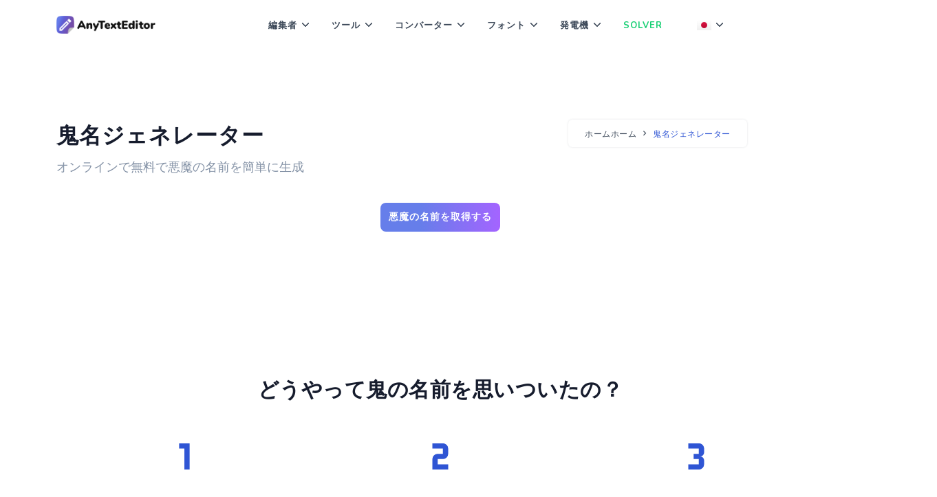

--- FILE ---
content_type: text/html; charset=UTF-8
request_url: https://anytexteditor.com/ja/demon-name-generator
body_size: 7183
content:
		<!DOCTYPE html>
<!--[if lt IE 10]> <html  lang="ja-JP" class="iex"> <![endif]-->
<!--[if (gt IE 10)|!(IE)]><!-->
<html lang="ja-JP" prefix="og: http://ogp.me/ns#">
<!--<![endif]-->
    <head>
        <meta charset="utf-8" />
        <title>デーモンネームジェネレーター-オンラインおよび無料</title>
        <meta name="viewport" content="width=device-width, initial-scale=1.0">
        <meta name="description" content="シンプルなオンラインサービスで悪魔の名前を作成してください。便利で無料の名前ジェネレーターは、悪魔のキャラクターの名前を思い付くのに役立ちます。" />
        <meta name="keywords" content="" />
        <meta property="og:title" content="デーモンネームジェネレーター-オンラインおよび無料">
        <meta property="og:description" content="シンプルなオンラインサービスで悪魔の名前を作成してください。便利で無料の名前ジェネレーターは、悪魔のキャラクターの名前を思い付くのに役立ちます。">    
        <meta property="og:locale" content="ja-JP">
        <meta property="og:type" content="website">
        <meta property="og:url" content="https://anytexteditor.com">
        <meta property="og:site_name" content="任意のテキストエディタ">
        <meta property="og:width" content="1024">
        <meta property="og:height" content="1024">
        <meta property="og:image" content="https://anytexteditor.com/images/anytexteditor.jpg">
        <meta name="twitter:card" content="summary" />
        <meta name="twitter:title" content="デーモンネームジェネレーター-オンラインおよび無料" />
        <meta name="twitter:description" content="シンプルなオンラインサービスで悪魔の名前を作成してください。便利で無料の名前ジェネレーターは、悪魔のキャラクターの名前を思い付くのに役立ちます。" />
        <meta name="twitter:image" content="https://anytexteditor.com/images/anytexteditor.jpg">  
        
        
<meta name="google-adsense-account" content="ca-pub-8907548745710055">

<link rel="apple-touch-icon" sizes="180x180" href="/apple-touch-icon.png">
<link rel="icon" type="image/png" sizes="32x32" href="/favicon-32x32.png">
<link rel="icon" type="image/png" sizes="16x16" href="/favicon-16x16.png">
<link rel="manifest" href="/site.webmanifest">
<link rel="mask-icon" href="/safari-pinned-tab.svg" color="#5bbad5">
<meta name="msapplication-TileColor" content="#2b5797">
<meta name="theme-color" content="#ffffff">
<link rel="shortcut icon" href="../../../images/favicon.ico">
<link href="../../../css/bootstrap.min.css" rel="stylesheet" type="text/css" />
<link href="../../../css/materialdesignicons.min.css" rel="stylesheet" type="text/css" />
<link href="../../../css/style.css?v5" rel="stylesheet" type="text/css" id="theme-opt" />
<link href="../../../css/colors/default.css" rel="stylesheet" id="color-opt">

<!-- Global site tag (gtag.js) - Google Analytics -->
<script async src="https://www.googletagmanager.com/gtag/js?id=G-THYZBPYDDF"></script>
<script>
  window.dataLayer = window.dataLayer || [];
  function gtag(){dataLayer.push(arguments);}
  gtag('js', new Date());

  gtag('config', 'G-THYZBPYDDF');
</script>

<script async src="https://fundingchoicesmessages.google.com/i/pub-7306300069291076?ers=1" nonce="8j2lQbq4DFjgsrv8zbT-qA"></script><script nonce="8j2lQbq4DFjgsrv8zbT-qA">(function() {function signalGooglefcPresent() {if (!window.frames['googlefcPresent']) {if (document.body) {const iframe = document.createElement('iframe'); iframe.style = 'width: 0; height: 0; border: none; z-index: -1000; left: -1000px; top: -1000px;'; iframe.style.display = 'none'; iframe.name = 'googlefcPresent'; document.body.appendChild(iframe);} else {setTimeout(signalGooglefcPresent, 0);}}}signalGooglefcPresent();})();</script>
<script type='text/javascript' src='https://platform-api.sharethis.com/js/sharethis.js#property=6402239ca0932a001aed0d01&product=sop' async='async'></script>
<script async src="https://pagead2.googlesyndication.com/pagead/js/adsbygoogle.js?client=ca-pub-8907548745710055"
     crossorigin="anonymous"></script>
<script type="text/javascript">
var ezstandalone = ezstandalone || {};
ezstandalone.cmd = ezstandalone.cmd || [];
ezstandalone.cmd.push(function() {
ezstandalone.define(101, 102, 103, 104, 105, 106);
ezstandalone.enable();
ezstandalone.display();
});
</script>
<script src="//www.ezojs.com/ezoic/sa.min.js"></script>
    	<script type="application/ld+json">
        {
          "@context": "https://schema.org",
          "@type": "BreadcrumbList",
          "itemListElement": [{
            "@type": "ListItem",
            "position": 1,
            "name": "ホームホーム",
            "item": "https://anytexteditor.com/ja"
          },{
            "@type": "ListItem",
            "position": 2,
            "name": "鬼名ジェネレーター"
          }]
        }
        </script> 	
        
    	<script type="application/ld+json">
        { 
        "@context": "https://schema.org",
        "@graph": [{ 
           "@type":"Organization",
           "@id": "https://anytexteditor.com/#organization",
           "name": "任意のテキストエディタ",
           "url": "https://anytexteditor.com",
           "sameAs": []},
        
        { 
        "@type": "WebSite",
           "@id": "https://anytexteditor.com/#website",
           "url": "https://anytexteditor.com/",
           "name": "任意のテキストエディタ",
           "publisher": { 
           "@id":"https://anytexteditor.com/#organization" } },        
           
        { 
        "@type": "WebPage",
           "@id":"https://anytexteditor.com/ja/demon-name-generator#webpage",
           "url": "https://anytexteditor.com/ja/demon-name-generator",
           "inLanguage": "ja-JP",
           "name": "デーモンネームジェネレーター-オンラインおよび無料",
           "isPartOf": { "@id":"https://anytexteditor.com/#website" },
           "image": { "@type":"ImageObject",
           "@id": "https://anytexteditor.com/demon-name-generator#primaryimage",
           "url": "https://anytexteditor.com/images/anytexteditor.jpg",
           "width": 1024,"height":1024 },
           "primaryImageOfPage": { "@id":"https://anytexteditor.com/ja/demon-name-generator#primaryimage" },
           "datePublished": "2021-03-02T12:10:00-19:00",
           "description": "シンプルなオンラインサービスで悪魔の名前を作成してください。便利で無料の名前ジェネレーターは、悪魔のキャラクターの名前を思い付くのに役立ちます。" }] 
        }
        </script>           
        
        <script type="application/ld+json">
        {
            "@context": "http://schema.org",
            "@type": "HowTo",
            "name": "どうやって鬼の名前を思いついたの？",
            "url": "https://anytexteditor.com/ja",
            "inLanguage": "ja-JP",
            "image": {
                "@type": "ImageObject",
                "url": "https://anytexteditor.com/images/anytexteditor.jpg"
            },
            "step": [
                {
                    "@type": "HowToStep",
                    "position": 1,
                    "name": "ステップ1",
                    "text": "必要に応じて適切なオプションと設定を選択します"
                },
                {
                    "@type": "HowToStep",
                    "position": 2,
                    "name": "ステップ2",
                    "text": "ボタンをクリックして、悪魔の名前を生成します"
                },          
                {
                    "@type": "HowToStep",
                    "position": 3,
                    "name": "ステップ3",
                    "text": "結果をコピーするか、後で使用するために保存します"
                }
            ]
        }
        </script>        

    </head>

    <body>

        <header id="topnav" class="defaultscroll" style="position: inherit">
            <div class="container">
                <div>
                    <a class="logo" href="https://anytexteditor.com/ja">
                        <img src="../../../images/logo.png" height="26" alt="">
                    </a>
                </div>                 
                <div class="menu-extras">
                    <div class="menu-item">
                        <a class="navbar-toggle" id="isToggle" onclick="toggleMenu()">
                            <div class="lines">
                                <span></span>
                                <span></span>
                                <span></span>
                            </div>
                        </a>
                    </div>
                </div>
        
                <div id="navigation">
                    <ul class="navigation-menu">
                        <li class="has-submenu parent-menu-item">
                            <a href="javascript:void(0)">編集者</a><span class="menu-arrow"></span>
                            <ul class="submenu">
                                <li><a href="https://anytexteditor.com/ja/online-notepad">メモ帳</a></li>
                                <li><a href="https://anytexteditor.com/ja/find-and-replace">テキストの検索と置換</a></li>
                                <li><a href="https://anytexteditor.com/ja/remove-line-breaks">改行を削除する</a></li>
                                <li><a href="https://anytexteditor.com/ja/reverse-text">テキストを反転</a></li>
                                <li><a href="https://anytexteditor.com/ja/uppercase">大文字のコンバーター</a></li>
                                <li><a href="https://anytexteditor.com/ja/lowercase">小文字コンバータ</a></li>
                                <li><a href="https://anytexteditor.com/ja/sentence-case">センテンスケースコンバーター</a></li>
                                <li><a href="https://anytexteditor.com/ja/title-case">タイトルケースコンバーター</a></li>
                                <li><a href="https://anytexteditor.com/ja/capitalized-case">大文字のケースコンバーター</a></li>
                                <li><a href="https://anytexteditor.com/ja/url-decoder">URLデコーダー</a></li>
                                <li><a href="https://anytexteditor.com/ja/url-encoder">URLエンコーダー</a></li>
                                <li><a href="https://anytexteditor.com/ja/online-html-editor">HTMLエディター</a></li>
                                <li><a href="https://anytexteditor.com/ja/minify-css">CSSを縮小する</a></li>
                            </ul>
                        </li>
                        <li class="has-submenu">
                            <a href="javascript:void(0)">ツール</a><span class="menu-arrow"></span>
                            <ul class="lanmenu submenu megamenu" style="width:auto!important">
                                <li>
                                    <ul>
                                        <li><a href="https://anytexteditor.com/ja/word-counter">単語数</a></li>
                                        <li><a href="https://anytexteditor.com/ja/character-counter">文字カウント</a></li>
                                        <li><a href="https://anytexteditor.com/ja/sentence-counter">文数</a></li>
                                        <li><a href="https://anytexteditor.com/ja/grammar-check">文法チェッカー</a></li>
                                        <li><a href="https://anytexteditor.com/ja/text-compare">テキストを比較する</a></li>
                                        <li><a href="https://anytexteditor.com/ja/text-to-speech">テキスト読み上げ</a></li>
                                        <li><a href="https://anytexteditor.com/ja/speech-to-text">テキストへのスピーチ</a></li>
                                        <li><a href="https://anytexteditor.com/ja/morse-code-translator">モールス信号翻訳者</a></li>
                                        <li><a href="https://anytexteditor.com/ja/invoice-generator">請求書作成者</a></li>
                                        <li><a href="https://anytexteditor.com/ja/privacy-policy-generator">プライバシーポリシージェネレータ</a></li>
                                    </ul>
                                </li>                              
                            
                                <li>
                                    <ul>
                                        <li><a href="https://anytexteditor.com/ja/scrabble-word-finder">スクラブルワードファインダー</a></li>
                                        <li><a href="https://anytexteditor.com/ja/word-scrambler">ワードスクランブラー</a></li>                                        
                                        <li><a href="https://anytexteditor.com/ja/random-number-generator">乱数ジェネレーター</a></li>
                                        <li><a href="https://anytexteditor.com/ja/password-generator">パスワードジェネレータ</a></li>
                                        <li><a href="https://anytexteditor.com/ja/qr-code-generator">QRコードジェネレーター</a></li>
                                        <li><a href="https://anytexteditor.com/ja/barcode-generator">バーコードジェネレーター</a></li>
                                        <li><a href="https://anytexteditor.com/ja/word-generator">ワードジェネレータ</a></li>
                                        <li><a href="https://anytexteditor.com/ja/text-generator">テキストジェネレータ</a></li>
                                        <li><a href="https://anytexteditor.com/ja/anagram-generator">アナグラムジェネレータ</a></li>
                                    </ul>
                                </li>  
                            
                                <li>
                                    <ul>
                                        <li><a href="https://anytexteditor.com/ja/credit-card-generator">クレジットカードジェネレーター</a></li>
                                        <li><a href="https://anytexteditor.com/ja/random-team-generator">ランダムチームジェネレーター</a></li>
                                        <li><a href="https://anytexteditor.com/ja/fake-address-generator">偽のアドレスジェネレータ</a></li>
                                        <li><a href="https://anytexteditor.com/ja/random-letter-generator">ランダムレタージェネレーター</a></li>
                                        <li><a href="https://anytexteditor.com/ja/random-noun-generator">ランダム名詞ジェネレーター</a></li>
                                        <li><a href="https://anytexteditor.com/ja/acronym-generator">頭字語ジェネレータ</a></li>
                                        <li><a href="https://anytexteditor.com/ja/hashtag-generator">ハッシュタグジェネレーター</a></li>
                                        <li><a href="https://anytexteditor.com/ja/title-generator">タイトルジェネレータ</a></li>                                        
                                    </ul>
                                </li>  
                            </ul>    
                        </li>
                        <li class="has-submenu">
                            <a href="javascript:void(0)">コンバーター</a><span class="menu-arrow"></span>
                            <ul class="lanmenu submenu megamenu">
                                <li>
                                    <ul>
                                        <li><a href="https://anytexteditor.com/ja/pdf-to-word">PDFからWordへ</a></li>
                                        <li><a href="https://anytexteditor.com/ja/pdf-to-doc">PDFからDOCへ</a></li>
                                        <li><a href="https://anytexteditor.com/ja/pdf-to-docx">PDFからDOCXへ</a></li>
                                        <li><a href="https://anytexteditor.com/ja/doc-to-pdf">DOCからPDFへ</a></li>
                                        <li><a href="https://anytexteditor.com/ja/docx-to-pdf">DOCXからPDFへ</a></li>
                                        <li><a href="https://anytexteditor.com/ja/word-to-pdf">WordからPDFへ</a></li>
                                        <li><a href="https://anytexteditor.com/ja/rtf-to-pdf">RTFからPDFへ</a></li>
                                    </ul>
                                </li>
                                <li>
                                    <ul>
                                        <li> </li>
                                        <li><a href="https://anytexteditor.com/ja/odt-to-pdf">ODTからPDFへ</a></li>
                                        <li><a href="https://anytexteditor.com/ja/odt-to-docx">ODTからDOCXへ</a></li>
                                        <li><a href="https://anytexteditor.com/ja/html-to-pdf">HTMLからPDFへ</a></li>
                                        <li><a href="https://anytexteditor.com/ja/xml-to-json">XMLからJSONへ</a></li>
                                        <li><a href="https://anytexteditor.com/ja/xml-to-csv">XMLからCSVへ</a></li>
                                        <li><a href="https://anytexteditor.com/ja/csv-to-json">CSVからJSONへ</a></li>
                                        <li><a href="https://anytexteditor.com/ja/json-to-csv">JSONからCSVへ</a></li>
                                    </ul>
                                </li>
                                <li>
                                    <ul>
                                        <li><a href="https://anytexteditor.com/ja/hex-to-decimal">16進数から10進数</a></li>
                                        <li><a href="https://anytexteditor.com/ja/decimal-to-hex">10進数から16進数</a></li>
                                        <li><a href="https://anytexteditor.com/ja/binary-to-hex">バイナリから16進数</a></li>
                                        <li><a href="https://anytexteditor.com/ja/hex-to-binary">16進数から2進数</a></li>
                                        <li><a href="https://anytexteditor.com/ja/binary-to-decimal">2進化10進数</a></li>
                                        <li><a href="https://anytexteditor.com/ja/decimal-to-binary">10進数から2進数</a></li>
                                        <li><a href="https://anytexteditor.com/ja/binary-to-text">バイナリからテキストへ</a></li>
                                    </ul>
                                </li>   
                                <li>
                                    <ul>
                                        <li><a href="https://anytexteditor.com/ja/text-to-binary">バイナリへのテキスト</a></li>
                                        <li><a href="https://anytexteditor.com/ja/binary-translator">バイナリ変換器</a></li>
                                        <li><a href="https://anytexteditor.com/ja/ascii-to-hex">ASCIIから16進数</a></li>
                                        <li><a href="https://anytexteditor.com/ja/hex-to-ascii">16進数からASCII</a></li>
                                        <li><a href="https://anytexteditor.com/ja/binary-to-ascii">バイナリからASCII</a></li>
                                        <li><a href="https://anytexteditor.com/ja/ascii-to-binary">ASCIIからバイナリへ</a></li>
                                        <li><a href="https://anytexteditor.com/ja/unicode-text-converter">Unicodeテキストコンバータ</a></li>
                                    </ul>
                                </li>   
                            </ul>
                        </li>  
                        <li class="has-submenu parent-menu-item">
                            <a href="javascript:void(0)">フォント</a><span class="menu-arrow"></span>
                            <ul class="submenu">
                                <li><a href="https://anytexteditor.com/ja/font-generator">フォントジェネレータ</a></li>
                                <li><a href="https://anytexteditor.com/ja/small-text-generator">小さなテキストジェネレータ</a></li>
                                <li><a href="https://anytexteditor.com/ja/tiny-text-generator">小さなテキストジェネレータ</a></li>
                                <li><a href="https://anytexteditor.com/ja/cool-text-generator">クールなテキストジェネレータ</a></li>
                                <li><a href="https://anytexteditor.com/ja/cursed-text-generator">呪われたテキストジェネレータ</a></li>
                                <li><a href="https://anytexteditor.com/ja/glitch-text-generator">グリッチテキストジェネレータ</a></li>
                                <li><a href="https://anytexteditor.com/ja/weird-text-generator">奇妙なテキストジェネレータ</a></li>
                                <li><a href="https://anytexteditor.com/ja/cursive-generator">筆記体ジェネレータ</a></li>
                                <li><a href="https://anytexteditor.com/ja/bold-text-generator">太字のテキストジェネレータ</a></li>
                                <li><a href="https://anytexteditor.com/ja/cool-font-generator">クールなフォントジェネレータ</a></li>
                            </ul>
                        </li>                        
                        <li class="has-submenu">
                            <a href="javascript:void(0)">発電機</a><span class="menu-arrow"></span>
                            <ul class="lanmenu submenu megamenu" style="width:auto!important">
                                <li>
                                    <ul>
                                        <li><a href="https://anytexteditor.com/ja/name-generator">名前ジェネレータ</a></li>
                                        <li><a href="https://anytexteditor.com/ja/nickname-generator">ニックネームジェネレータ</a></li>
                                        <li><a href="https://anytexteditor.com/ja/username-generator">ユーザー名ジェネレーター</a></li>
                                        <li><a href="https://anytexteditor.com/ja/last-name-generator">姓ジェネレータ</a></li>
                                        <li><a href="https://anytexteditor.com/ja/business-name-generator">商号ジェネレータ</a></li>
                                        <li><a href="https://anytexteditor.com/ja/brand-name-generator">ブランド名ジェネレーター</a></li>
                                        <li><a href="https://anytexteditor.com/ja/company-name-generator">会社名ジェネレータ</a></li>
                                        <li><a href="https://anytexteditor.com/ja/city-name-generator">都市名ジェネレーター</a></li>
                                        <li><a href="https://anytexteditor.com/ja/town-name-generator">町名ジェネレーター</a></li>
                                    </ul>
                                </li>   
                                <li>
                                    <ul>
                                        <li><a href="https://anytexteditor.com/ja/fantasy-name-generator">ファンタジーネームジェネレーター</a></li>
                                        <li><a href="https://anytexteditor.com/ja/elf-name-generator">エルフの名前ジェネレータ</a></li>
                                        <li><a href="https://anytexteditor.com/ja/demon-name-generator">鬼名ジェネレーター</a></li>
                                        <li><a href="https://anytexteditor.com/ja/island-name-generator">島名ジェネレータ</a></li>
                                        <li><a href="https://anytexteditor.com/ja/character-name-generator">文字名ジェネレーター</a></li>
                                        <li><a href="https://anytexteditor.com/ja/dragon-name-generator">ドラゴンネームジェネレーター</a></li>
                                        <li><a href="https://anytexteditor.com/ja/domain-name-generator">ドメイン名ジェネレータ</a></li>
                                        <li><a href="https://anytexteditor.com/ja/youtube-name-generator">Youtubeネームジェネレーター</a></li>
                                        <li><a href="https://anytexteditor.com/ja/rap-name-generator">ラップ名ジェネレーター</a></li>
                                        <li><a href="https://anytexteditor.com/ja/wu-tang-name-generator">ウータンの名前ジェネレータ</a></li>
                                    </ul>
                                </li>   
                                <li>
                                    <ul>
                                        <li><a href="https://anytexteditor.com/ja/japanese-name-generator">日本の名前ジェネレータ</a></li>
                                        <li><a href="https://anytexteditor.com/ja/star-wars-name-generator">スターウォーズの名前ジェネレータ</a></li>
                                        <li><a href="https://anytexteditor.com/ja/band-name-generator">バンド名ジェネレーター</a></li>
                                        <li><a href="https://anytexteditor.com/ja/dwarf-name-generator">ドワーフ名ジェネレータ</a></li>
                                        <li><a href="https://anytexteditor.com/ja/ship-name-generator">船名ジェネレータ</a></li>
                                        <li><a href="https://anytexteditor.com/ja/female-name-generator">女性の名前ジェネレータ</a></li>
                                        <li><a href="https://anytexteditor.com/ja/planet-name-generator">惑星名ジェネレータ</a></li>
                                        <li><a href="https://anytexteditor.com/ja/superhero-name-generator">スーパーヒーローの名前ジェネレータ</a></li>
                                        <li><a href="https://anytexteditor.com/ja/kingdom-name-generator">王国名ジェネレータ</a></li>
                                    </ul>
                                </li>                                
                            </ul>
                        </li>    
                        <li><a href="https://wordword.org/" class="sub-menu-item" target="_blank" style="color:#16cf73">Solver</a></li>
                        <li class="has-submenu">
                            <a href="javascript:void(0)"><img src="../../../images/lang/ja.png" alt="lan" style="padding-bottom: 2px; max-width:21px;"/></a><span class="menu-arrow"></span>
                            <ul class="lanmenu submenu megamenu" style="position: absolute; width: auto!important; ">
                                <li>
                                    <ul>
                                        <li><a href="/"><img src="../../../images/lang/en.png" alt="lan" class="mr-2" style="padding-bottom: 2px; margin-right:11px; max-width:21px;"/>English</a></li>
                                        <li><a href="/de/"><img src="../../../images/lang/de.png" alt="lan" class="mr-2" style="padding-bottom: 2px; margin-right:11px; max-width:21px;"/>Deutsch</a></li>
                                        <li><a href="/fr/"><img src="../../../images/lang/fr.png" alt="lan" class="mr-2" style="padding-bottom: 2px; margin-right:11px; max-width:21px;"/>Français</a></li>
                                        <li><a href="/pt/"><img src="../../../images/lang/pt.png" alt="lan" class="mr-2" style="padding-bottom: 2px; margin-right:11px; max-width:21px;"/>Português</a></li>
                                        <li><a href="/it/"><img src="../../../images/lang/it.png" alt="lan" class="mr-2" style="padding-bottom: 2px; margin-right:11px; max-width:21px;"/>Italiano</a></li>
                                        <li><a href="/es/"><img src="../../../images/lang/es.png" alt="lan" class="mr-2" style="padding-bottom: 2px; margin-right:11px; max-width:21px;"/>Español</a></li>
                                        <li><a href="/nl/"><img src="../../../images/lang/nl.png" alt="lan" class="mr-2" style="padding-bottom: 2px; margin-right:11px; max-width:21px;"/>Nederlands</a></li>
                                        <li><a href="/pl/"><img src="../../../images/lang/pl.png" alt="lan" class="mr-2" style="padding-bottom: 2px; margin-right:11px; max-width:21px;"/>Polski</a></li>
                                    </ul>
                                </li>
                                <li>
                                    <ul>
                                        <li><a href="/tr/"><img src="../../../images/lang/tr.png" alt="lan" class="mr-2" style="padding-bottom: 2px; margin-right:11px; max-width:21px;"/>Türkçe</a></li>
                                        <li><a href="/sv/"><img src="../../../images/lang/sv.png" alt="lan" class="mr-2" style="padding-bottom: 2px; margin-right:11px; max-width:21px;"/>Svenska</a></li>
                                        <li><a href="/id/"><img src="../../../images/lang/id.png" alt="lan" class="mr-2" style="padding-bottom: 2px; margin-right:11px; max-width:21px;"/>Indonesian</a></li>
                                        <li><a href="/cn/"><img src="../../../images/lang/cn.png" alt="lan" class="mr-2" style="padding-bottom: 2px; margin-right:11px; max-width:21px;"/>简体中文</a></li>
                                        <li><a href="/ru/"><img src="../../../images/lang/ru.png" alt="lan" class="mr-2" style="padding-bottom: 2px; margin-right:11px; max-width:21px;"/>Русский</a></li>
                                        <li><a href="/th/"><img src="../../../images/lang/th.png" alt="lan" class="mr-2" style="padding-bottom: 2px; margin-right:11px; max-width:21px;"/>ภาษาไทย</a></li>
                                        <li><a href="/cs/"><img src="../../../images/lang/cs.png" alt="lan" class="mr-2" style="padding-bottom: 2px; margin-right:11px; max-width:21px;"/>Čeština</a></li>
                                        <li><a href="/el/"><img src="../../../images/lang/el.png" alt="lan" class="mr-2" style="padding-bottom: 2px; margin-right:11px; max-width:21px;"/>Ελληνικά</a></li>
                                    </ul>
                                </li>
                                <li>
                                    <ul>
                                        <li><a href="/hu/"><img src="../../../images/lang/hu.png" alt="lan" class="mr-2" style="padding-bottom: 2px; margin-right:11px; max-width:21px;"/>Magyar</a></li>
                                        <li><a href="/ro/"><img src="../../../images/lang/ro.png" alt="lan" class="mr-2" style="padding-bottom: 2px; margin-right:11px; max-width:21px;"/>Română</a></li>
                                        <li><a href="/sk/"><img src="../../../images/lang/sk.png" alt="lan" class="mr-2" style="padding-bottom: 2px; margin-right:11px; max-width:21px;"/>Slovenčina</a></li>
                                        <li><a href="/da/"><img src="../../../images/lang/da.png" alt="lan" class="mr-2" style="padding-bottom: 2px; margin-right:11px; max-width:21px;"/>Dansk</a></li>
                                        <li><a href="/ja/"><img src="../../../images/lang/ja.png" alt="lan" class="mr-2" style="padding-bottom: 2px; margin-right:11px; max-width:21px;"/>日本語</a></li>
                                        <li><a href="/vi/"><img src="../../../images/lang/vi.png" alt="lan" class="mr-2" style="padding-bottom: 2px; margin-right:11px; max-width:21px;"/>Tiếng Việt</a></li>
                                        <li><a href="/ko/"><img src="../../../images/lang/ko.png" alt="lan" class="mr-2" style="padding-bottom: 2px; margin-right:11px; max-width:21px;"/>한국어</a></li>
                                    </ul>
                                </li>                                
                            </ul>
                        </li>     
                    </ul><!--end navigation menu-->
                </div><!--end navigation-->
            </div><!--end container-->
        </header><!--end header-->
        <!-- Navbar End -->
        
<!-- Ezoic - top_of_page - top_of_page -->
<div id="ezoic-pub-ad-placeholder-101"> </div>
<!-- End Ezoic - top_of_page - top_of_page -->        	
        
        <!-- Hero Start -->
        <section style="margin-top:100px" class="anytext-title">
            <div class="container">
                <div class="row justify-content-center">
                    <div class="col-md-8 col-12 mt-sm-0">
                        <div class="page-next-level">
                            <h1 class="anytext-h1 title">鬼名ジェネレーター</h1>
                            <h2 class="anytext-h2 text-muted">オンラインで無料で悪魔の名前を簡単に生成</h2>
                        </div>
                    </div> 
                    <div class="col-md-4 col-12 mt-sm-0 d-none d-sm-block">
                        <div class="page-next-level float-right">
                            <div class="page-next">
                                <nav aria-label="breadcrumb" class="d-inline-block">
                                    <ul class="breadcrumb bg-white rounded shadow mb-0">
                                        <li class="breadcrumb-item"><a href="https://anytexteditor.com/ja">ホームホーム</a></li>
                                        <li class="breadcrumb-item active">鬼名ジェネレーター</a></li>
                                    </ul>
                                </nav>
                            </div>
                        </div>
                    </div>                    
                </div>
            </div>
        </section>
        
<!-- Ezoic - under_page_title - under_page_title -->
<div id="ezoic-pub-ad-placeholder-102"> </div>
<!-- End Ezoic - under_page_title - under_page_title -->  

        <section id="maker" class="section" style="padding-top:2px!important">
            <div style="text-align: center; overflow-x: hidden">

                <div class="container content" style="padding-top: 20px;">
                    <div class="row">
                        <div class="col-md-12 col-sm-12" style="padding-right: 0px; padding-left: 0px;">

                            <div id="nameGen">
                                <input type="button" class="anytext-button" value="悪魔の名前を取得する" onclick="if (!window.__cfRLUnblockHandlers) return false; nameGen()" data-cf-modified-dbe8be19ee63a286979161cf-="" />
                            <div id="placeholder"></div>
                            </div>

                        </div>
                    </div>
                </div>
                
            </div>    
        </section>

<!-- Ezoic - under_first_paragraph - under_first_paragraph -->
<div id="ezoic-pub-ad-placeholder-103"> </div>
<!-- End Ezoic - under_first_paragraph - under_first_paragraph -->  

        <section class="section">
            <div class="container">
                <div class="row justify-content-center">
                    <div class="col-12 text-center">
                        <div class="section-title mb-4 pb-2">
                            <h4 class="title mb-4">どうやって鬼の名前を思いついたの？</h4>
                        </div>
                    </div>
                </div>                
                <div class="row">
                    <div class="col-md-4 col-12">
                        <div class="features text-center steps-converter">
                            <div class="image position-relative d-inline-block">
                                <img src="../../../images/icons/step-1.svg" class="img-fluid" style="max-height:100px" alt="">
                            </div>

                            <div class="content mt-4">
                                <h4 class="title-2">ステップ1</h4>
                                <p class="mb-0">必要に応じて適切なオプションと設定を選択します</p>
                            </div>
                        </div>
                    </div>
                    
                    <div class="col-md-4 col-12 mt-5 mt-sm-0">
                        <div class="features text-center steps-converter">
                            <div class="image position-relative d-inline-block">
                                <img src="../../../images/icons/step-2.svg" class="img-fluid" style="max-height:100px" alt="">
                            </div>

                            <div class="content mt-4">
                                <h4 class="title-2">ステップ2</h4>
                                <p class="mb-0">ボタンをクリックして、悪魔の名前を生成します</p>
                            </div>
                        </div>
                    </div>
                    
                    <div class="col-md-4 col-12 mt-5 mt-sm-0">
                        <div class="features text-center steps-converter">
                            <div class="image position-relative d-inline-block">
                                <img src="../../../images/icons/step-3.svg" class="img-fluid" style="max-height:100px" alt="">
                            </div>

                            <div class="content mt-4">
                                <h4 class="title-2">ステップ3</h4>
                                <p class="mb-0">結果をコピーするか、後で使用するために保存します</p>
                            </div>
                        </div>
                    </div>
                </div>
            </div> 
        </section>   
        
        <section class="bg-half" style="padding: 86px 0 90px;">
            <div class="container">
                <div class="row justify-content-center">
                    <div class="col-lg-8 col-md-10">
                        <div class="section-title">
                            <div class="text-center">
                                <h2 class="title mb-4">悪魔とは誰で、彼らは何と呼ぶことができますか</h2>
                            </div>
                            <p>私は物語を書いていますが、名前が難しい場合もあれば、英語から単語を音訳したり、ファンタジーの名前を生成したりする場合もあります。しかし今、私たちはその名前をもっと真剣に受け止める必要があります。なぜなら、それはその後絶えず使われるからです。狡猾で狡猾な悪魔の名前が必要です。悪魔は堕天使であり、闇の王子である悪魔、サタンに仕える不滅の強力な精霊です。悪魔の名前は、それらを呼び出すときに重要な役割を果たします-魔術師は、人の欲望に基づいて、精神が彼をどのように助けるかを知っている必要があります。</p>
                            <p>不思議なことが常に人々を魅了してきました。神秘主義を信じて、あらゆる段階で気づくことができます。あるいは、逆に、たとえそれが非常に接近していても、異世界を見ることはできません。しかし、悪魔のように神秘主義の話題がしばしば取り上げられます。未知のものを笑っている現実主義者でさえ、彼らが誰であるかを知っています、そして夜に異なる考えが頭に浮かぶとき、人はそれらが本当に存在するかどうか疑問に思うことができますか？写真で裏付けられた信頼できる事実を見つけることはできませんが、この興味深いトピックを研究することはできます。</p>
                        </div>
                    </div>
                </div>
            </div>
        </section>          
        
        <section class="mb-2">
            <div class="container">
                <div class="row align-items-center">

                    <div class="col-lg-12 col-12 mt-4 mt-sm-0 pt-2 pt-sm-0">
                        <div class="ml-lg-5 ml-md-4">
                            <div class="section-title">
                                <h4 class="title mt-3 mb-4"></h4>

                            </div>
                        </div>
                    </div>
                    
                </div>
            </div>
        </section>      

<!-- Ezoic - under_second_paragraph - under_second_paragraph -->
<div id="ezoic-pub-ad-placeholder-104"> </div>
<!-- End Ezoic - under_second_paragraph - under_second_paragraph -->

        <section class="section bg-light">
            <div class="container">
                <div class="row justify-content-center">
                    <div class="col-12 text-center">
                        <div class="section-title">
                            <h4 class="title mb-4">AnyTextEditorは役に立ちましたか？</h4>
                            <p class="text-muted para-desc mx-auto mb-0">こんにちは。私たちは自分たちが使う便利なウェブサイトを作るために一生懸命努力しました。私たちのツールやエディターが気に入ったら、ブックマークに追加してください。何度も役立つからです。そして、ソーシャルメディアで共有することを忘れないでください。私たちはあなたのためにより良くなります。</p>
<!-- ShareThis BEGIN --><div class="sharethis-inline-share-buttons"></div><!-- ShareThis END -->                        
                        </div>
                    </div>
                </div>
            </div>
        </section>
        
<!-- Ezoic - sidebar - sidebar -->
<div id="ezoic-pub-ad-placeholder-105"> </div>
<!-- End Ezoic - sidebar - sidebar -->                
        <footer class="footer footer-bar">
            <div class="container text-center">
                <div class="row align-items-center">
                    <div class="col-sm-6">
                        <div class="text-sm-start">
                            <p class="mb-0">© <script>document.write(new Date().getFullYear())</script> AnyTextEditor</p>
                        </div>
                    </div><!--end col-->

                    <div class="col-sm-6 mt-4 mt-sm-0 pt-2 pt-sm-0">
                        <ul class="list-unstyled text-sm-end mb-0">
                            <li class="list-inline-item"><a style="color:#202942" href="/terms">利用規約</a></li>
                            <li class="list-inline-item"> | </li>
                            <li class="list-inline-item"><a style="color:#202942" href="/privacy-policy">個人情報保護方針</a></li>
                            <li class="list-inline-item"> | </li>
                            <li class="list-inline-item"><a style="color:#202942" href="mailto:hi@tiktrends.com">お問い合わせ</a></li>
                        </ul>
                    </div><!--end col-->
                </div><!--end row-->
            </div><!--end container-->
        </footer><!--end footer-->

        <a href="#" onclick="topFunction()" id="back-to-top" class="btn btn-icon btn-light back-to-top"><i class="mdi mdi-arrow-up"></i></a>

        <script src="../../../js/bootstrap.bundle.min.js"></script>
        <script src="../../../js/plugins.init.js"></script>
        <script src="../../../js/app.js"></script>
        
<script data-ad-client="ca-pub-7306300069291076" async src="https://pagead2.googlesyndication.com/pagead/js/adsbygoogle.js"></script>        
<script async src="https://pagead2.googlesyndication.com/pagead/js/adsbygoogle.js?client=ca-pub-8907548745710055"
     crossorigin="anonymous"></script>        
    <script src="../../../services/name-generator/demonNames.js" type="dbe8be19ee63a286979161cf-text/javascript"></script>
    <script src="../../../services/star-wars/swearCheck.js?r" type="dbe8be19ee63a286979161cf-text/javascript"></script>
    <script src="https://ajax.googleapis.com/ajax/libs/jquery/3.3.1/jquery.min.js" type="dbe8be19ee63a286979161cf-text/javascript"></script>
    <script src="https://ajax.cloudflare.com/cdn-cgi/scripts/7089c43e/cloudflare-static/rocket-loader.min.js" data-cf-settings="dbe8be19ee63a286979161cf-|49" defer=""></script>           
    </body>
</html>

--- FILE ---
content_type: text/html; charset=utf-8
request_url: https://www.google.com/recaptcha/api2/aframe
body_size: 268
content:
<!DOCTYPE HTML><html><head><meta http-equiv="content-type" content="text/html; charset=UTF-8"></head><body><script nonce="9dk-1q82N9ru3nkHXj8Hfg">/** Anti-fraud and anti-abuse applications only. See google.com/recaptcha */ try{var clients={'sodar':'https://pagead2.googlesyndication.com/pagead/sodar?'};window.addEventListener("message",function(a){try{if(a.source===window.parent){var b=JSON.parse(a.data);var c=clients[b['id']];if(c){var d=document.createElement('img');d.src=c+b['params']+'&rc='+(localStorage.getItem("rc::a")?sessionStorage.getItem("rc::b"):"");window.document.body.appendChild(d);sessionStorage.setItem("rc::e",parseInt(sessionStorage.getItem("rc::e")||0)+1);localStorage.setItem("rc::h",'1768850066424');}}}catch(b){}});window.parent.postMessage("_grecaptcha_ready", "*");}catch(b){}</script></body></html>

--- FILE ---
content_type: text/html; charset=utf-8
request_url: https://www.google.com/recaptcha/api2/aframe
body_size: -271
content:
<!DOCTYPE HTML><html><head><meta http-equiv="content-type" content="text/html; charset=UTF-8"></head><body><script nonce="Q4vLsRMQeJRFa94EfDYFRg">/** Anti-fraud and anti-abuse applications only. See google.com/recaptcha */ try{var clients={'sodar':'https://pagead2.googlesyndication.com/pagead/sodar?'};window.addEventListener("message",function(a){try{if(a.source===window.parent){var b=JSON.parse(a.data);var c=clients[b['id']];if(c){var d=document.createElement('img');d.src=c+b['params']+'&rc='+(localStorage.getItem("rc::a")?sessionStorage.getItem("rc::b"):"");window.document.body.appendChild(d);sessionStorage.setItem("rc::e",parseInt(sessionStorage.getItem("rc::e")||0)+1);localStorage.setItem("rc::h",'1768850066424');}}}catch(b){}});window.parent.postMessage("_grecaptcha_ready", "*");}catch(b){}</script></body></html>

--- FILE ---
content_type: text/vtt; charset=utf-8
request_url: https://video-meta.open.video/caption/offyliLPB20W/372772bc97e453174dfed89aa8d65859_ja.vtt
body_size: 3568
content:
WEBVTT

00:00.560 --> 00:04.230
[音楽]

00:04.240 --> 00:07.389
MOVをMP4に変換する方法。

00:07.389 --> 00:07.399
MOVをMP4に変換する方法。

00:07.399 --> 00:11.150
MOVをMP4に変換する方法。 EGZIP.comにアクセスし、変換

00:11.150 --> 00:11.160
EGZIP.comにアクセスし、変換

00:11.160 --> 00:15.230
EGZIP.comにアクセスし、変換 ビデオMOVをMP4に変換を選択します

00:15.230 --> 00:15.240
ビデオMOVをMP4に変換を選択します

00:15.240 --> 00:17.710
ビデオMOVをMP4に変換を選択します 。

00:17.710 --> 00:17.720
。

00:17.720 --> 00:21.230
。 変換するMOVファイルを選択をクリック

00:21.230 --> 00:21.240
変換するMOVファイルを選択をクリック

00:21.240 --> 00:24.230
変換するMOVファイルを選択をクリック してファイル選択ダイアログを開くか

00:24.230 --> 00:24.240
してファイル選択ダイアログを開くか

00:24.240 --> 00:27.509
してファイル選択ダイアログを開くか MOVファイルをEGZIPに直接

00:27.509 --> 00:27.519
MOVファイルをEGZIPに直接

00:27.519 --> 00:31.349
MOVファイルをEGZIPに直接 ドラッグアドロップしてください。

00:31.349 --> 00:31.359
ドラッグアドロップしてください。

00:31.359 --> 00:35.430
ドラッグアドロップしてください。 MP4に変換をクリックします。システム

00:35.430 --> 00:35.440
MP4に変換をクリックします。システム

00:35.440 --> 00:38.430
MP4に変換をクリックします。システム がファイルの処理を開始します。ファイル

00:38.430 --> 00:38.440
がファイルの処理を開始します。ファイル

00:38.440 --> 00:41.430
がファイルの処理を開始します。ファイル サイズによっては数分かかる場合があり

00:41.430 --> 00:41.440
サイズによっては数分かかる場合があり

00:41.440 --> 00:45.270
サイズによっては数分かかる場合があり ます。変換が完了したらMP4ファイルを

00:45.270 --> 00:45.280
ます。変換が完了したらMP4ファイルを

00:45.280 --> 00:48.229
ます。変換が完了したらMP4ファイルを プレビューをクリックして保存前に結果を

00:48.229 --> 00:48.239
プレビューをクリックして保存前に結果を

00:48.239 --> 00:51.150
プレビューをクリックして保存前に結果を 確認してください。

00:51.150 --> 00:51.160
確認してください。

00:51.160 --> 00:54.549
確認してください。 問題がなければMP4ファイルを保存を

00:54.549 --> 00:54.559
問題がなければMP4ファイルを保存を

00:54.559 --> 00:57.389
問題がなければMP4ファイルを保存を クリックして変換されたファイルを指定し

00:57.389 --> 00:57.399
クリックして変換されたファイルを指定し

00:57.399 --> 01:01.970
クリックして変換されたファイルを指定し たフォルダーにダウンロードします。

01:01.980 --> 01:03.549
[音楽]

01:03.549 --> 01:03.559
[音楽]

01:03.559 --> 01:07.070
[音楽] それはとても簡単です。これが役立つこと

01:07.070 --> 01:07.080
それはとても簡単です。これが役立つこと

01:07.080 --> 01:10.030
それはとても簡単です。これが役立つこと を願っています。ロゴをクリックして行読

01:10.030 --> 01:10.040
を願っています。ロゴをクリックして行読

01:10.040 --> 01:13.469
を願っています。ロゴをクリックして行読 してください。それは私たちにとって

01:13.469 --> 01:13.479
してください。それは私たちにとって

01:13.479 --> 01:16.530
してください。それは私たちにとって 大きな意味を持つでしょう。

01:16.530 --> 01:16.540
大きな意味を持つでしょう。

01:16.540 --> 01:19.980
大きな意味を持つでしょう。 [音楽]


--- FILE ---
content_type: application/javascript
request_url: https://anytexteditor.com/services/star-wars/swearCheck.js?r
body_size: 1108
content:

	var swear = ["alah","allah","anal","anilingus","anus","apeshit","arse","arsehole","ass","asshole","assmunch","autoerotic","babeland","balls","ballsack","bangbros","bareback","barenaked","bastard","bastardo","bastinado","beaner","beaners","bestiality","biatch","bigtits","bimbos","birdlock","bitch","bitches","black","bloody","blowjob","blumpkin","bollock","bollocks","bollok","bondage","boner","boob","boobs","bugger","bukkake","bulldyke","bullshit","bum","bunghole","busty","butt","buttcheeks","butthole","buttplug","cameltoe","camgirl","camslut","camwhore","clit","clitbeard","clitoris","cloaka","clusterfuck","cock","cocks","coon","coons","cornhole","crap","creampie","crystalnight","crystal night","cum","cumming","cunt","damn","darkie","daterape","deepthroat","dick","dildo","doggy","dolcett","domination","dominatrix","dommes","dryhump","dyke","ecchi","ejaculation","erotic","erotism","escort","eunuch","fag","fagget","faggit","faggot","faggut","faghet","faghit","faghot","faghut","fecal","feck","felch","felching","fellate","fellatio","feltch","femdom","fetish","figging","fingerbang","fingering","fisting","flange","footjob","frotting","fuck","fuckin","fucking","fucktard","fucktards","fudgepacker","futanari","gangbang","gaysex","genitals","goatcx","goatse","god","goddamn","gokkun","goodpoop","googirl","goregasm","grope","groupsex","guro","handjob","hardcore","hell","hentai","homo","homoerotic","honkey","hooker","humping","incest","intercourse","jackoff","jailbait","jerk","jerkoff","jigaboo","jiggaboo","jiggerboo","jizz","juggs","kike","kinbaku","kinkster","kinky","knobbing","knobend","kum","labia","lmao","lmfao","lolita","maleass","masturbate","milf","muff","nambla","nawashi","nazi","neeger","neegger","negger","negro","neonazi","nieger","niegger","niga","nigar","niger","nigga","niggar","niggas","niggaz","nigger","niggers","nigges","niggir","niggis","niggor","niggos","niggur","niggus","nigher","nighes","nignog","nigra","nimphomania","nipple","nipples","nude","nudity","nympho","nymphomania","obama","octopussy","omg","omorashi","oral","orgasm","orgy","paedo","paki","panties","panty","pedo","pegging","penis","pis","piss","pissing","pisspig","playboy","ponyplay","poof","poon","poontang","poop","porn","porno","prick","pube","pubes","punany","pussy","queaf","queef","queer","quim","raghead","rape","raping","rapist","rectum","rimjob","rimming","sadism","santorum","scat","schlong","scissoring","scrotum","semen","sex","sexo","sexy","shaved","shemale","shibari","shit","shitblimp","shitty","shota","shrimping","skeet","slanteye","slut","smegma","smut","snatch","sodomize","sodomy","spic","splooge","spooge","spunk","squaw","strapon","suck","sucks","suicide","sultry","swastika","swinger","threesome","throating","tiits","tit","tits","titties","titty","topless","tosser","towelhead","trani","tranie","tranni","trannie","tranny","trany","trennie","tubgirl","turd","tushy","twat","twink","twinkie","upskirt","urethra","urophilia","vagina","vibrator","voyeur","vulva","wank","wetback","whore","wtf","yaoi","yiffy"];


	var testSwear = function(nm){
		var name = nm.toLowerCase();
		if(swear.indexOf(name) === -1){
			return name;
		}else{
			nMs = "";
		}
	};

--- FILE ---
content_type: text/vtt; charset=utf-8
request_url: https://video-meta.open.video/caption/Q9lA-ceskXLH/cb6bb2e2eca2b24999f2ccf460da5d4b_ja.vtt
body_size: 2931
content:
WEBVTT

00:00.000 --> 00:04.130
[音楽]

00:04.130 --> 00:04.140
[音楽]

00:04.140 --> 00:07.369
[音楽] iPadでラルファイルを開く方法

00:07.369 --> 00:07.379
iPadでラルファイルを開く方法

00:07.379 --> 00:10.129
iPadでラルファイルを開く方法 EGZIP.COMにアクセス正しい

00:10.129 --> 00:10.139
EGZIP.COMにアクセス正しい

00:10.139 --> 00:13.249
EGZIP.COMにアクセス正しい コンバーターに移動しますクリック開く

00:13.249 --> 00:13.259
コンバーターに移動しますクリック開く

00:13.259 --> 00:15.589
コンバーターに移動しますクリック開く ラルファイルを選択しますファイル

00:15.589 --> 00:15.599
ラルファイルを選択しますファイル

00:15.599 --> 00:19.310
ラルファイルを選択しますファイル セレクタを開くにはファイルを選択これは

00:19.310 --> 00:19.320
セレクタを開くにはファイルを選択これは

00:19.320 --> 00:22.550
セレクタを開くにはファイルを選択これは ファイルの抽出を開始し一度完了

00:22.550 --> 00:22.560
ファイルの抽出を開始し一度完了

00:22.560 --> 00:26.290
ファイルの抽出を開始し一度完了 ラルファイルの内容が一覧表示されます

00:26.290 --> 00:26.300
ラルファイルの内容が一覧表示されます

00:26.300 --> 00:30.170
ラルファイルの内容が一覧表示されます ブラウザで直接開くには青色の

00:30.170 --> 00:30.180
ブラウザで直接開くには青色の

00:30.180 --> 00:32.450
ブラウザで直接開くには青色の プレビューボタンをクリックしますこの

00:32.450 --> 00:32.460
プレビューボタンをクリックしますこの

00:32.460 --> 00:35.209
プレビューボタンをクリックしますこの オプションは一部のファイルタイプでのみ

00:35.209 --> 00:35.219
オプションは一部のファイルタイプでのみ

00:35.219 --> 00:36.830
オプションは一部のファイルタイプでのみ 使用できます

00:36.830 --> 00:36.840
使用できます

00:36.840 --> 00:39.889
使用できます 個々のファイルの緑色の保存ボタンを

00:39.889 --> 00:39.899
個々のファイルの緑色の保存ボタンを

00:39.899 --> 00:41.209
個々のファイルの緑色の保存ボタンを クリックして

00:41.209 --> 00:41.219
クリックして

00:41.219 --> 00:44.450
クリックして ローカルドライブに保存します

00:44.450 --> 00:44.460
ローカルドライブに保存します

00:44.460 --> 00:47.630
ローカルドライブに保存します これが役立つことを願っていますロゴを

00:47.630 --> 00:47.640
これが役立つことを願っていますロゴを

00:47.640 --> 00:50.209
これが役立つことを願っていますロゴを クリックして購読してくださいそれは

00:50.209 --> 00:50.219
クリックして購読してくださいそれは

00:50.219 --> 00:55.210
クリックして購読してくださいそれは 私たちにとって大きな意味を持つでしょう

00:55.210 --> 00:55.220
私たちにとって大きな意味を持つでしょう

00:55.220 --> 00:58.649
私たちにとって大きな意味を持つでしょう [音楽]


--- FILE ---
content_type: text/vtt; charset=utf-8
request_url: https://video-meta.open.video/caption/DlkEUELXhNNJ/2a8b917ac31156ed68a97761c11f5eb3_ja-JP.vtt
body_size: 871
content:
WEBVTT

00:01.100 --> 00:10.380
水。タール.xzファイルをオンラインで開く方法、egジップ.comに移�

00:10.380 --> 00:19.450
し、回答をクリックして開きたい正しいファイル拡張子に移動します。開くタール.xzファイ�

00:19.450 --> 00:28.549
を選択をクリックしてファイルチューザーを開くか、タル.xzファイルをegジップに直接ドラッグアン�

00:28.549 --> 00:37.729
ドロップします。ファイルの抽出が開始され、完了するとパール.xzファイルの内容が一�

00:37.729 --> 00:47.009
表示されます。青いプレビューボタンをクリックすると、ブラウザで直接開きます。このオプションは一部のファイルタイプでのみ使�

00:47.009 --> 00:57.939
できます。個々のファイルの緑色の保存ボタンをクリックして、選択した保存先フォルダーに保存します。そ�

00:57.939 --> 01:10.739
はとても簡単です。これが役立つことを願っています。ロゴをクリックして購読してください。それは私たちにとっ て大きな意味を持つでしょう。�


--- FILE ---
content_type: text/javascript
request_url: https://g.ezoic.net/humix/inline_embed
body_size: 10457
content:
var ezS = document.createElement("link");ezS.rel="stylesheet";ezS.type="text/css";ezS.href="//go.ezodn.com/ezvideo/ezvideojscss.css?cb=185";document.head.appendChild(ezS);
var ezS = document.createElement("link");ezS.rel="stylesheet";ezS.type="text/css";ezS.href="//go.ezodn.com/ezvideo/ezvideocustomcss.css?cb=369540-0-185";document.head.appendChild(ezS);
window.ezVideo = {"appendFloatAfterAd":false,"language":"en","titleString":"","titleOption":"","autoEnableCaptions":false}
var ezS = document.createElement("script");ezS.src="//vjs.zencdn.net/vttjs/0.14.1/vtt.min.js";document.head.appendChild(ezS);
(function() {
		let ezInstream = {"prebidBidders":[{"bidder":"criteo","params":{"networkId":7987,"pubid":"101496","video":{"playbackmethod":[2,6]}},"ssid":"10050"},{"bidder":"inmobi","params":{"plc":"10000370099"},"ssid":"11387"},{"bidder":"medianet","params":{"cid":"8CUBCB617","crid":"358025426"},"ssid":"11307"},{"bidder":"openx","params":{"delDomain":"ezoic-d.openx.net","unit":"560605963"},"ssid":"10015"},{"bidder":"pubmatic","params":{"adSlot":"Ezoic_default_video","publisherId":"156983"},"ssid":"10061"},{"bidder":"sharethrough","params":{"pkey":"VS3UMr0vpcy8VVHMnE84eAvj"},"ssid":"11309"},{"bidder":"ttd","params":{"publisherId":"38b0509d8f16de0c83ecc905dd8edf2c","supplySourceId":"ezoic"},"ssid":"11384"},{"bidder":"unruly","params":{"siteId":249233},"ssid":"10097"},{"bidder":"yieldmo","params":{"placementId":"3159086761833865258"},"ssid":"11315"},{"bidder":"rubicon","params":{"accountId":21150,"siteId":269072,"video":{"language":"en","size_id":201},"zoneId":3326304},"ssid":"10063"},{"bidder":"33across_i_s2s","params":{"productId":"instream","siteId":"bQuJay49ur74klrkHcnnVW"},"ssid":"11321"},{"bidder":"adyoulike_i_s2s","params":{"placement":"b74dd1bf884ad15f7dc6fca53449c2db"},"ssid":"11314"},{"bidder":"amx_i_s2s","params":{"tagid":"JreGFOmAO"},"ssid":"11290"},{"bidder":"appnexus_i_s2s","params":{"placementId":34441109},"ssid":"10087"},{"bidder":"cadent_aperture_mx_i_s2s","params":{"tagid":"178315"},"ssid":"11389"},{"bidder":"criteo_i_s2s","params":{"networkId":12274,"pubid":"104211","video":{"playbackmethod":[2,6]}},"ssid":"10050"},{"bidder":"inmobi_i_s2s","params":{"plc":"10000370099"},"ssid":"11387"},{"bidder":"medianet_i_s2s","params":{"cid":"8CUPV1T76","crid":"578781359"},"ssid":"11307"},{"bidder":"openx_i_s2s","params":{"delDomain":"ezoic-d.openx.net","unit":"559783386"},"ssid":"10015"},{"bidder":"pubmatic_i_s2s","params":{"adSlot":"Ezoic_default_video","publisherId":"156983"},"ssid":"10061"},{"bidder":"rubicon_i_s2s","params":{"accountId":21150,"siteId":421616,"video":{"language":"en","size_id":201},"zoneId":2495262},"ssid":"10063"},{"bidder":"sharethrough_i_s2s","params":{"pkey":"kgPoDCWJ3LoAt80X9hF5eRLi"},"ssid":"11309"},{"bidder":"sonobi_i_s2s","params":{"TagID":"86985611032ca7924a34"},"ssid":"10048"},{"bidder":"triplelift_i_s2s","params":{"inventoryCode":"ezoic_RON_instream_PbS2S"},"ssid":"11296"},{"bidder":"trustedstack_i_s2s","params":{"cid":"TS9HJFH44","crid":"944965478"},"ssid":"11396"},{"bidder":"unruly_i_s2s","params":{"siteId":235071},"ssid":"10097"}],"apsSlot":{"slotID":"instream_desktop_na_Video","divID":"","slotName":"","mediaType":"video","sizes":[[400,300],[640,390],[390,640],[320,480],[480,320],[400,225],[640,360],[768,1024],[1024,768],[640,480]],"slotParams":{}},"allApsSlots":[{"Slot":{"slotID":"AccompanyingContent_640x360v_5-60seconds_Off_NoSkip","divID":"","slotName":"","mediaType":"video","sizes":[[400,300],[640,390],[390,640],[320,480],[480,320],[400,225],[640,360],[768,1024],[1024,768],[640,480]],"slotParams":{}},"Duration":60},{"Slot":{"slotID":"AccompanyingContent_640x360v_5-60seconds_Off_Skip","divID":"","slotName":"","mediaType":"video","sizes":[[400,300],[640,390],[390,640],[320,480],[480,320],[400,225],[640,360],[768,1024],[1024,768],[640,480]],"slotParams":{}},"Duration":60},{"Slot":{"slotID":"AccompanyingContent_640x360v_5-30seconds_Off_NoSkip","divID":"","slotName":"","mediaType":"video","sizes":[[400,300],[640,390],[390,640],[320,480],[480,320],[400,225],[640,360],[768,1024],[1024,768],[640,480]],"slotParams":{}},"Duration":30},{"Slot":{"slotID":"AccompanyingContent_640x360v_5-30seconds_Off_Skip","divID":"","slotName":"","mediaType":"video","sizes":[[400,300],[640,390],[390,640],[320,480],[480,320],[400,225],[640,360],[768,1024],[1024,768],[640,480]],"slotParams":{}},"Duration":30},{"Slot":{"slotID":"AccompanyingContent_640x360v_5-15seconds_Off_NoSkip","divID":"","slotName":"","mediaType":"video","sizes":[[400,300],[640,390],[390,640],[320,480],[480,320],[400,225],[640,360],[768,1024],[1024,768],[640,480]],"slotParams":{}},"Duration":15},{"Slot":{"slotID":"AccompanyingContent_640x360v_5-15seconds_Off_Skip","divID":"","slotName":"","mediaType":"video","sizes":[[400,300],[640,390],[390,640],[320,480],[480,320],[400,225],[640,360],[768,1024],[1024,768],[640,480]],"slotParams":{}},"Duration":15},{"Slot":{"slotID":"instream_desktop_na_Video","divID":"","slotName":"","mediaType":"video","sizes":[[400,300],[640,390],[390,640],[320,480],[480,320],[400,225],[640,360],[768,1024],[1024,768],[640,480]],"slotParams":{}},"Duration":30}],"genericInstream":false,"UnfilledCnt":0,"AllowPreviousBidToSetBidFloor":false,"PreferPrebidOverAmzn":false,"DoNotPassBidFloorToPreBid":false,"bidCacheThreshold":-1,"rampUp":true,"IsEzDfpAccount":true,"EnableVideoDeals":false,"monetizationApproval":{"DomainId":369540,"Domain":"anytexteditor.com","HumixChannelId":0,"HasGoogleEntry":true,"HDMApproved":false,"MCMApproved":true},"SelectivelyIncrementUnfilledCount":false,"BlockBidderAfterBadAd":true,"useNewVideoStartingFloor":false,"addHBUnderFloor":false,"dvama":false,"dgeb":false,"vatc":{"at":"INSTREAM","fs":"UNIFORM","mpw":200,"itopf":false,"bcds":"v","bcdsds":"g","bcd":{"ad_type":"INSTREAM","data":{"country":"US","form_factor":1,"impressions":4643825,"share_ge7":0.82759,"bucket":"bid-rich","avg_depth":9.382587,"p75_depth":12,"share_ge5":0.850322,"share_ge9":0.7949},"is_domain":false,"loaded_at":"2026-01-19T06:06:37.360599196-08:00"}},"totalVideoDuration":0,"totalAdsPlaybackDuration":0};
		if (typeof __ezInstream !== "undefined" && __ezInstream.breaks) {
			__ezInstream.breaks = __ezInstream.breaks.concat(ezInstream.breaks);
		} else {
			window.__ezInstream = ezInstream;
		}
	})();
var EmbedExclusionEvaluated = 'exempt'; var EzoicMagicPlayerExclusionSelectors = [".humix-off"];var EzoicMagicPlayerInclusionSelectors = [];var EzoicPreferredLocation = '2';

			window.humixFirstVideoLoaded = true
			window.dispatchEvent(new CustomEvent('humixFirstVideoLoaded'));
		
window.ezVideoIframe=false;window.renderEzoicVideoContentCBs=window.renderEzoicVideoContentCBs||[];window.renderEzoicVideoContentCBs.push(function(){let videoObjects=[{"PlayerId":"ez-4999","VideoContentId":"3VQuuwPPBP2","VideoPlaylistSelectionId":0,"VideoPlaylistId":1,"VideoTitle":"オンラインでファイルを圧縮する方法 （ステップバイステップガイド）","VideoDescription":"このビデオでは、数回クリックするだけでファイルを ZIP に圧縮する方法を紹介します。 追加のソフトウェアは不要で、完全に無料です。\n\nhttps://www.ezyzip.com/jp.htmlに移動します\n\n1. Zipアーカイブにファイルを追加するには、次の2つのオプションがあります:\n    -  クリック \u0026#34;アーカイブするファイルの選択\u0026#34; ファイルセレクターを開くには\n     - EzyZipにファイルを直接ドラッグ＆ドロップします。\n\n2. (オプション) 「zipファイル」の横にある下向きの矢印をクリックして、希望の圧縮レベルを設定します。\n\n3. \u0026#34;Zipファイル作成\u0026#34;をクリック。ファイルの圧縮が始まります。\n圧縮を開始するには、ここをクリックしてください\n\n4. \u0026#34;Zipファイルを保存\u0026#34;をクリックしてアーカイブを自分のローカルドライブに保存します。有効なファイル名をつけたことを確認してください。\n\nTWITTER:  https://twitter.com/ezyZip\nFACEBOOK: https://www.facebook.com/ezyzip/","VideoChapters":{"Chapters":null,"StartTimes":null,"EndTimes":null},"VideoLinksSrc":"","VideoSrcURL":"https://streaming.open.video/contents/A-toZCj7hHzk/1754600357/index.m3u8","VideoDurationMs":41674,"DeviceTypeFlag":14,"FloatFlag":14,"FloatPosition":1,"IsAutoPlay":true,"IsLoop":false,"IsLiveStreaming":false,"OutstreamEnabled":false,"ShouldConsiderDocVisibility":true,"ShouldPauseAds":true,"AdUnit":"","ImpressionId":0,"VideoStartTime":0,"IsStartTimeEnabled":0,"IsKeyMoment":false,"PublisherVideoContentShare":{"DomainIdOwner":700759,"DomainIdShare":369540,"DomainIdHost":700760,"DomainNameOwner":"humix_publisher_566978","VideoContentId":"3VQuuwPPBP2","LoadError":"[Load cross domain video on the domain not allowed][MagicPlayerPlaylist:0]","IsEzoicOwnedVideo":false,"IsGenericInstream":false,"IsOutstream":false,"IsGPTOutstream":false},"VideoUploadSource":"import-from-youtube","IsVertical":false,"IsPreferred":false,"ShowControls":false,"IsSharedEmbed":false,"ShortenId":"3VQuuwPPBP2","Preview":false,"PlaylistHumixId":"","VideoSelection":10,"MagicPlaceholderType":1,"MagicHTML":"\u003cdiv id=ez-video-wrap-ez-4998 class=ez-video-wrap style=\"align-self: stretch;\"\u003e\u003cdiv class=ez-video-center\u003e\u003cdiv class=\"ez-video-content-wrap ez-rounded-border\"\u003e\u003cdiv id=ez-video-wrap-ez-4999 class=\"ez-video-wrap ez-video-magic\" style=\"align-self: stretch;\"\u003e\u003cdiv class=ez-video-magic-row\u003e\u003col class=ez-video-magic-list\u003e\u003cli class=\"ez-video-magic-item ez-video-magic-autoplayer\"\u003e\u003cdiv id=floating-placeholder-ez-4999 class=floating-placeholder style=\"display: none;\"\u003e\u003cdiv id=floating-placeholder-sizer-ez-4999 class=floating-placeholder-sizer\u003e\u003cpicture class=\"video-js vjs-playlist-thumbnail\"\u003e\u003cimg id=floating-placeholder-thumbnail alt loading=lazy nopin=nopin\u003e\u003c/picture\u003e\u003c/div\u003e\u003c/div\u003e\u003cdiv id=ez-video-container-ez-4999 class=\"ez-video-container ez-video-magic-redesign ez-responsive ez-float-right\" style=\"flex-wrap: wrap;\"\u003e\u003cdiv class=ez-video-ez-stuck-bar id=ez-video-ez-stuck-bar-ez-4999\u003e\u003cdiv class=\"ez-video-ez-stuck-close ez-simple-close\" id=ez-video-ez-stuck-close-ez-4999 style=\"font-size: 16px !important; text-shadow: none !important; color: #000 !important; font-family: system-ui !important; background-color: rgba(255,255,255,0.5) !important; border-radius: 50% !important; text-align: center !important;\"\u003ex\u003c/div\u003e\u003c/div\u003e\u003cvideo id=ez-video-ez-4999 class=\"video-js ez-vid-placeholder\" controls preload=metadata\u003e\u003cp class=vjs-no-js\u003ePlease enable JavaScript\u003c/p\u003e\u003c/video\u003e\u003cdiv class=ez-vid-preview id=ez-vid-preview-ez-4999\u003e\u003c/div\u003e\u003cdiv id=lds-ring-ez-4999 class=lds-ring\u003e\u003cdiv\u003e\u003c/div\u003e\u003cdiv\u003e\u003c/div\u003e\u003cdiv\u003e\u003c/div\u003e\u003cdiv\u003e\u003c/div\u003e\u003c/div\u003e\u003c/div\u003e\u003cli class=\"ez-video-magic-item ez-video-magic-playlist\"\u003e\u003cdiv id=ez-video-playlist-ez-4998 class=vjs-playlist\u003e\u003c/div\u003e\u003c/ol\u003e\u003c/div\u003e\u003c/div\u003e\u003cdiv id=floating-placeholder-ez-4998 class=floating-placeholder style=\"display: none;\"\u003e\u003cdiv id=floating-placeholder-sizer-ez-4998 class=floating-placeholder-sizer\u003e\u003cpicture class=\"video-js vjs-playlist-thumbnail\"\u003e\u003cimg id=floating-placeholder-thumbnail alt loading=lazy nopin=nopin\u003e\u003c/picture\u003e\u003c/div\u003e\u003c/div\u003e\u003cdiv id=ez-video-container-ez-4998 class=\"ez-video-container ez-video-magic-redesign ez-responsive ez-float-right\" style=\"flex-wrap: wrap;\"\u003e\u003cdiv class=ez-video-ez-stuck-bar id=ez-video-ez-stuck-bar-ez-4998\u003e\u003cdiv class=\"ez-video-ez-stuck-close ez-simple-close\" id=ez-video-ez-stuck-close-ez-4998 style=\"font-size: 16px !important; text-shadow: none !important; color: #000 !important; font-family: system-ui !important; background-color: rgba(255,255,255,0.5) !important; border-radius: 50% !important; text-align: center !important;\"\u003ex\u003c/div\u003e\u003c/div\u003e\u003cvideo id=ez-video-ez-4998 class=\"video-js ez-vid-placeholder vjs-16-9\" controls preload=metadata\u003e\u003cp class=vjs-no-js\u003ePlease enable JavaScript\u003c/p\u003e\u003c/video\u003e\u003cdiv class=keymoment-container id=keymoment-play style=\"display: none;\"\u003e\u003cspan id=play-button-container class=play-button-container-active\u003e\u003cspan class=\"keymoment-play-btn play-button-before\"\u003e\u003c/span\u003e\u003cspan class=\"keymoment-play-btn play-button-after\"\u003e\u003c/span\u003e\u003c/span\u003e\u003c/div\u003e\u003cdiv class=\"keymoment-container rewind\" id=keymoment-rewind style=\"display: none;\"\u003e\u003cdiv id=keymoment-rewind-box class=rotate\u003e\u003cspan class=\"keymoment-arrow arrow-two double-arrow-icon\"\u003e\u003c/span\u003e\u003cspan class=\"keymoment-arrow arrow-one double-arrow-icon\"\u003e\u003c/span\u003e\u003c/div\u003e\u003c/div\u003e\u003cdiv class=\"keymoment-container forward\" id=keymoment-forward style=\"display: none;\"\u003e\u003cdiv id=keymoment-forward-box\u003e\u003cspan class=\"keymoment-arrow arrow-two double-arrow-icon\"\u003e\u003c/span\u003e\u003cspan class=\"keymoment-arrow arrow-one double-arrow-icon\"\u003e\u003c/span\u003e\u003c/div\u003e\u003c/div\u003e\u003cdiv id=vignette-overlay\u003e\u003c/div\u003e\u003cdiv id=vignette-top-card class=vignette-top-card\u003e\u003cdiv class=vignette-top-channel\u003e\u003ca class=top-channel-logo target=_blank role=link aria-label=\"channel logo\" style='background-image: url(\"https://video-meta.humix.com/logo/116003/logo-1747021003.webp\");'\u003e\u003c/a\u003e\u003c/div\u003e\u003cdiv class=\"vignette-top-title top-enable-channel-logo\"\u003e\u003cdiv class=\"vignette-top-title-text vignette-magic-player\"\u003e\u003ca class=vignette-top-title-link id=vignette-top-title-link-ez-4998 target=_blank tabindex=0 href=https://open.video/video/3VQuuwPPBP2\u003eオンラインでファイルを圧縮する方法 （ステップバイステップガイド）\u003c/a\u003e\u003c/div\u003e\u003c/div\u003e\u003cdiv class=vignette-top-share\u003e\u003cbutton class=vignette-top-button type=button title=share id=vignette-top-button\u003e\u003cdiv class=top-button-icon\u003e\u003csvg height=\"100%\" version=\"1.1\" viewBox=\"0 0 36 36\" width=\"100%\"\u003e\n                                        \u003cuse class=\"svg-shadow\" xlink:href=\"#share-icon\"\u003e\u003c/use\u003e\n                                        \u003cpath class=\"svg-fill\" d=\"m 20.20,14.19 0,-4.45 7.79,7.79 -7.79,7.79 0,-4.56 C 16.27,20.69 12.10,21.81 9.34,24.76 8.80,25.13 7.60,27.29 8.12,25.65 9.08,21.32 11.80,17.18 15.98,15.38 c 1.33,-0.60 2.76,-0.98 4.21,-1.19 z\" id=\"share-icon\"\u003e\u003c/path\u003e\n                                    \u003c/svg\u003e\u003c/div\u003e\u003c/button\u003e\u003c/div\u003e\u003c/div\u003e\u003ca id=watch-on-link-ez-4998 class=watch-on-link aria-label=\"Watch on Open.Video\" target=_blank href=https://open.video/video/3VQuuwPPBP2\u003e\u003cdiv class=watch-on-link-content aria-hidden=true\u003e\u003cdiv class=watch-on-link-text\u003eWatch on\u003c/div\u003e\u003cimg style=\"height: 1rem;\" src=https://assets.open.video/open-video-white-logo.png alt=\"Video channel logo\" class=img-fluid\u003e\u003c/div\u003e\u003c/a\u003e\u003cdiv class=ez-vid-preview id=ez-vid-preview-ez-4998\u003e\u003c/div\u003e\u003cdiv id=lds-ring-ez-4998 class=lds-ring\u003e\u003cdiv\u003e\u003c/div\u003e\u003cdiv\u003e\u003c/div\u003e\u003cdiv\u003e\u003c/div\u003e\u003cdiv\u003e\u003c/div\u003e\u003c/div\u003e\u003cdiv id=ez-video-links-ez-4998 style=position:absolute;\u003e\u003c/div\u003e\u003c/div\u003e\u003c/div\u003e\u003cdiv id=ez-lower-title-link-ez-4998 class=lower-title-link\u003e\u003ca href=https://open.video/video/3VQuuwPPBP2 target=_blank\u003eオンラインでファイルを圧縮する方法 （ステップバイステップガイド）\u003c/a\u003e\u003c/div\u003e\u003c/div\u003e\u003c/div\u003e","PreferredVideoType":0,"DisableWatchOnLink":false,"DisableVignette":false,"DisableTitleLink":false,"VideoPlaylist":{"VideoPlaylistId":1,"FirstVideoSelectionId":0,"FirstVideoIndex":0,"Name":"Universal Player","IsLooping":1,"IsShuffled":0,"Autoskip":0,"Videos":[{"PublisherVideoId":2115209,"PublisherId":566978,"VideoContentId":"3VQuuwPPBP2","DomainId":700759,"Title":"オンラインでファイルを圧縮する方法 （ステップバイステップガイド）","Description":"このビデオでは、数回クリックするだけでファイルを ZIP に圧縮する方法を紹介します。 追加のソフトウェアは不要で、完全に無料です。\n\nhttps://www.ezyzip.com/jp.htmlに移動します\n\n1. Zipアーカイブにファイルを追加するには、次の2つのオプションがあります:\n    -  クリック \u0026#34;アーカイブするファイルの選択\u0026#34; ファイルセレクターを開くには\n     - EzyZipにファイルを直接ドラッグ＆ドロップします。\n\n2. (オプション) 「zipファイル」の横にある下向きの矢印をクリックして、希望の圧縮レベルを設定します。\n\n3. \u0026#34;Zipファイル作成\u0026#34;をクリック。ファイルの圧縮が始まります。\n圧縮を開始するには、ここをクリックしてください\n\n4. \u0026#34;Zipファイルを保存\u0026#34;をクリックしてアーカイブを自分のローカルドライブに保存します。有効なファイル名をつけたことを確認してください。\n\nTWITTER:  https://twitter.com/ezyZip\nFACEBOOK: https://www.facebook.com/ezyzip/","VideoChapters":{"Chapters":null,"StartTimes":null,"EndTimes":null},"Privacy":"public","CreatedDate":"2025-05-08 23:04:06","ModifiedDate":"2025-05-08 23:12:47","PreviewImage":"https://video-meta.open.video/poster/A-toZCj7hHzk/t1746745691.jpg","RestrictByReferer":false,"ImpressionId":0,"VideoDurationMs":41674,"StreamingURL":"https://streaming.open.video/contents/A-toZCj7hHzk/1754600357/index.m3u8","PublisherVideoContentShare":{"DomainIdOwner":700759,"DomainIdShare":369540,"DomainIdHost":700760,"DomainNameOwner":"humix_publisher_566978","VideoContentId":"3VQuuwPPBP2","LoadError":"[Load cross domain video on the domain not allowed]","IsEzoicOwnedVideo":false,"IsGenericInstream":false,"IsOutstream":false,"IsGPTOutstream":false},"ExternalId":"","IABCategoryName":"","IABCategoryIds":"","NLBCategoryIds":"","IsUploaded":false,"IsProcessed":false,"IsContentShareable":true,"UploadSource":"import-from-youtube","IsPreferred":false,"Category":"","IsRotate":false,"ShortenId":"3VQuuwPPBP2","PreferredVideoType":0,"HumixChannelId":116003,"IsHumixChannelActive":true,"VideoAutoMatchType":0,"ShareBaseUrl":"//open.video/","CanonicalLink":"https://videos.ezyzip.com/v/オンラインでファイルを圧縮する方法-ステップバイステップガイド","OpenVideoHostedLink":"https://open.video/@ezyzip/v/オンラインでファイルを圧縮する方法-ステップバイステップガイド","ChannelSlug":"ezyzip","Language":"ja","Keywords":"","HasMultiplePosterResolutions":true,"ResizedPosterVersion":1,"ChannelLogo":"logo/116003/logo-1747021003.webp","OwnerIntegrationType":"off","IsChannelWPHosted":false,"HideReportVideoButton":false,"VideoPlaylistSelectionId":0,"VideoLinksSrc":"","VideoStartTime":0,"IsStartTimeEnabled":0,"AdUnit":"369540-shared-video-3","VideoPlaylistId":1,"InitialIndex":0},{"PublisherVideoId":2197097,"PublisherId":566978,"VideoContentId":"-poT1hirZH2","DomainId":700759,"Title":"📀 WFBSファイルをオンラインで無料で解凍する方法 | ソフトウェアのインストール不要","Description":"このステップバイステップのチュートリアルでは、WFBS圧縮ファイルをオンラインで簡単に開いて解凍する方法をご紹介します。インストールも遅延もなく、クリーンで素早いファイル操作が可能です。時間やツールが限られている場合でも、Wiiバックアップファイルシステムのファイル管理に最適です。\n\n✅ 無料オンラインWFBS解凍ツール： https://www.ezyzip.com/jp-wbfs.html\n\nシンプルな解凍プロセス：\n\n1️⃣ WFBSファイルをアップロードします。「開くWFBSファイルを選択」をクリックするか、アップロードエリアにドラッグ＆ドロップするだけです。\n2️⃣ しばらくお待ちください。魔法のように自動解凍が開始されます！ 🧙‍♂️\n3️⃣ 緑色の「保存」ボタンをクリックして、解凍したファイルをデバイスに直接ダウンロードします。\n4️⃣ ボーナス：青色の「プレビュー」ボタンをクリックして、ダウンロード前にブラウザで対応ファイルを確認できます。\n\nオンラインWFBS解凍ツールを使う理由：インストール不要？問題ありません！ WFBSファイルを、あらゆるデバイスから、わずか数クリックで、ソフトウェアを介さずに抽出できます。\n\n#wfbsextractor #ゲームファイル #オンライン抽出 #圧縮ファイル #ファイル抽出\n\n私たちとつながりましょう:\n🐦 Twitter: https://twitter.com/ezyzip\n📘 Facebook: https://www.facebook.com/ezyzip/\n🔗 LinkedIn: https://www.linkedin.com/showcase/ezyzip/\n📌 Pinterest: https://www.pinterest.com.au/ezyzip","VideoChapters":{"Chapters":null,"StartTimes":null,"EndTimes":null},"Privacy":"public","CreatedDate":"2025-06-16 21:41:43","ModifiedDate":"2025-06-17 01:17:43","PreviewImage":"https://video-meta.open.video/poster/oYe-IoWQ3mQQ/-poT1hirZH2_AxsxbS.jpg","RestrictByReferer":false,"ImpressionId":0,"VideoDurationMs":70570,"StreamingURL":"https://streaming.open.video/contents/oYe-IoWQ3mQQ/1754488576/index.m3u8","PublisherVideoContentShare":{"DomainIdOwner":700759,"DomainIdShare":369540,"DomainIdHost":700760,"DomainNameOwner":"humix_publisher_566978","VideoContentId":"-poT1hirZH2","LoadError":"[Load cross domain video on the domain not allowed]","IsEzoicOwnedVideo":false,"IsGenericInstream":false,"IsOutstream":false,"IsGPTOutstream":false},"ExternalId":"","IABCategoryName":"","IABCategoryIds":"","NLBCategoryIds":"","IsUploaded":false,"IsProcessed":false,"IsContentShareable":true,"UploadSource":"import-from-youtube","IsPreferred":false,"Category":"","IsRotate":false,"ShortenId":"-poT1hirZH2","PreferredVideoType":0,"HumixChannelId":116003,"IsHumixChannelActive":true,"VideoAutoMatchType":0,"ShareBaseUrl":"//open.video/","CanonicalLink":"https://videos.ezyzip.com/v/wfbsファイルをオンラインで無料で解凍する方法-ソフトウェアのインストール不要","OpenVideoHostedLink":"https://open.video/@ezyzip/v/wfbsファイルをオンラインで無料で解凍する方法-ソフトウェアのインストール不要","ChannelSlug":"ezyzip","Language":"ja","Keywords":"","HasMultiplePosterResolutions":true,"ResizedPosterVersion":2,"ChannelLogo":"logo/116003/logo-1747021003.webp","OwnerIntegrationType":"off","IsChannelWPHosted":false,"HideReportVideoButton":false,"VideoPlaylistSelectionId":0,"VideoLinksSrc":"","VideoStartTime":0,"IsStartTimeEnabled":0,"AdUnit":"369540-shared-video-3","VideoPlaylistId":1,"InitialIndex":1},{"PublisherVideoId":2212033,"PublisherId":529873,"VideoContentId":"nDxuKMIkGz2","DomainId":658712,"Title":"女神の名前が付けられた金星の地形","Description":"古代から金星は、その明るさと美しさから、世界各地で愛や美を象徴する女神と結びつけられてきました。例えば、金星は英語では「Venus（ヴィーナス）」ですが、この名称はローマ神話に登場する愛と美の女神ヴィーナスに由来しています。\n\nまた、金星の地形の名前にも多くの女神に由来するものがあるのを知っていますか？今回は、アメリカ航空宇宙局（NASA）が公開している金星の映像から、神話に登場する女神たちの名前を冠した地名をいくつか紹介します。\n\nこちらの動画は、NASAの金星探査機「マゼラン（Magellan）」が1990年から4年間にわたって取得したレーダー観測データをもとに作成されました。金星は厚い大気に覆われているため、可視光では地表を観測しづらいのですが、レーダーを用いることで地形を可視化できます。映像では、地表の標高を色で表しており、赤いほど標高が高く、青いほど低いことを示しています。\n\nImage Credit: NASA\u0026#39;s Goddard Space Flight Center, Venus night sky photograph courtesy of Joby Minor, NASA/Marshall Space Flight Center\n\nNASA - Love\u0026#39;s Terrain\nWikipedia - Venus\n\n解説記事\nhttps://sorae.info/newslink/sapod-love-terrain\n\n\n#宇宙 #金星 #マゼラン #venus #nasa","VideoChapters":{"Chapters":null,"StartTimes":null,"EndTimes":null},"Privacy":"public","CreatedDate":"2025-06-23 17:57:15","ModifiedDate":"2025-06-23 18:24:09","PreviewImage":"https://video-meta.open.video/poster/_6yI-yXZEumz/nDxuKMIkGz2_XGJgGh.jpg","RestrictByReferer":false,"ImpressionId":0,"VideoDurationMs":60000,"StreamingURL":"https://streaming.open.video/contents/_6yI-yXZEumz/1753516520/index.m3u8","PublisherVideoContentShare":{"DomainIdOwner":658712,"DomainIdShare":369540,"DomainNameOwner":"sorae.info","VideoContentId":"nDxuKMIkGz2","LoadError":"[Load cross domain video on the domain not allowed]","IsEzoicOwnedVideo":false,"IsGenericInstream":false,"IsOutstream":false,"IsGPTOutstream":false},"ExternalId":"","IABCategoryName":"","IABCategoryIds":"","NLBCategoryIds":"","IsUploaded":false,"IsProcessed":false,"IsContentShareable":true,"UploadSource":"import-from-youtube","IsPreferred":false,"Category":"","IsRotate":false,"ShortenId":"nDxuKMIkGz2","PreferredVideoType":0,"HumixChannelId":96050,"IsHumixChannelActive":true,"VideoAutoMatchType":0,"ShareBaseUrl":"//open.video/","CanonicalLink":"https://open.video/@sorae/v/女神の名前が付けられた金星の地形","OpenVideoHostedLink":"https://open.video/@sorae/v/女神の名前が付けられた金星の地形","ChannelSlug":"","Language":"ja","Keywords":"","HasMultiplePosterResolutions":true,"ResizedPosterVersion":1,"ChannelLogo":"","OwnerIntegrationType":"off","IsChannelWPHosted":false,"HideReportVideoButton":false,"VideoPlaylistSelectionId":0,"VideoLinksSrc":"","VideoStartTime":0,"IsStartTimeEnabled":0,"AdUnit":"369540-shared-video-3","VideoPlaylistId":1,"InitialIndex":2},{"PublisherVideoId":2115383,"PublisherId":566978,"VideoContentId":"2NcD1wj4Az2","DomainId":700759,"Title":"iPadでRARファイルを開く方法（簡単ガイド）","Description":"このビデオでは、iPad で RAR ファイルを開く方法を紹介します。 ソフトウェアは不要で、ブラウザで動作します。 無料！\n\n移動: https://www.ezyzip.com/jp-rar.html\n\n1. クリック \u0026#34;開くrarファイルを選択します\u0026#34;ファイルセレクタを開くには\n(これは、ファイルの抽出を開始し、一度完了rarファイルの内容が一覧表示されます。)\n\n2. 個々のファイルの緑色の[保存]ボタンをクリックして、ローカルドライブに保存します。\n\n#ipad #rar #winrar\n\nTWITTER:  https://twitter.com/ezyZip\nFACEBOOK: https://www.facebook.com/ezyzip/","VideoChapters":{"Chapters":null,"StartTimes":null,"EndTimes":null},"Privacy":"public","CreatedDate":"2025-05-08 23:26:02","ModifiedDate":"2025-05-09 00:28:09","PreviewImage":"https://video-meta.open.video/poster/Q9lA-ceskXLH/t1746750232.jpg","RestrictByReferer":false,"ImpressionId":0,"VideoDurationMs":56823,"StreamingURL":"https://streaming.open.video/contents/Q9lA-ceskXLH/1754601876/index.m3u8","PublisherVideoContentShare":{"DomainIdOwner":700759,"DomainIdShare":369540,"DomainIdHost":700760,"DomainNameOwner":"humix_publisher_566978","VideoContentId":"2NcD1wj4Az2","LoadError":"[Load cross domain video on the domain not allowed]","IsEzoicOwnedVideo":false,"IsGenericInstream":false,"IsOutstream":false,"IsGPTOutstream":false},"ExternalId":"","IABCategoryName":"","IABCategoryIds":"","NLBCategoryIds":"","IsUploaded":false,"IsProcessed":false,"IsContentShareable":true,"UploadSource":"import-from-youtube","IsPreferred":false,"Category":"","IsRotate":false,"ShortenId":"2NcD1wj4Az2","PreferredVideoType":0,"HumixChannelId":116003,"IsHumixChannelActive":true,"VideoAutoMatchType":0,"ShareBaseUrl":"//open.video/","CanonicalLink":"https://videos.ezyzip.com/v/ipadでrarファイルを開く方法簡単ガイド","OpenVideoHostedLink":"https://open.video/@ezyzip/v/ipadでrarファイルを開く方法簡単ガイド","ChannelSlug":"ezyzip","Language":"ja","Keywords":"","HasMultiplePosterResolutions":true,"ResizedPosterVersion":1,"ChannelLogo":"logo/116003/logo-1747021003.webp","OwnerIntegrationType":"off","IsChannelWPHosted":false,"HideReportVideoButton":false,"VideoPlaylistSelectionId":0,"VideoLinksSrc":"","VideoStartTime":0,"IsStartTimeEnabled":0,"AdUnit":"369540-shared-video-3","VideoPlaylistId":1,"InitialIndex":3},{"PublisherVideoId":2123065,"PublisherId":566978,"VideoContentId":"YZg882jOsH2","DomainId":700759,"Title":"ISO ファイルをオンラインで作成する方法 (簡単なガイド)","Description":"このビデオでは、ISO ファイルをオンラインで作成する方法を説明します。ソフトウェアは不要で、ブラウザで動作します。無料です!\n\n次のサイトにアクセスしてください: https://www.ezyzip.com/jp-create-iso.html\n\n1. ISO アーカイブにファイルを追加するには、次の 2 つのオプションがあります:\n「アーカイブするファイルを選択」をクリックして、ファイル選択ツールを開きます\nファイルを直接 ezyZip にドラッグ アンド ドロップします\n\n2. (オプション)「ISO ファイルの作成」ボタンの横にある下矢印をクリックして、必要な圧縮レベルを設定します。\n\n3.「ISO ファイルの作成」をクリックします。ファイルの圧縮が開始されます。\n\n4.「ISO ファイルの保存」をクリックして、選択した保存先フォルダにファイルを保存します。\n\n#create #iso\n\nTWITTER : https://twitter.com/ezyzip\nFACEBOOK : https://www.facebook.com/ezyzip/\nLINKEDIN : https://www.linkedin.com/showcase/ezyzip/\nPINTEREST : https://www.pinterest.com.au/ezyzip","VideoChapters":{"Chapters":null,"StartTimes":null,"EndTimes":null},"Privacy":"public","CreatedDate":"2025-05-12 06:48:12","ModifiedDate":"2025-05-28 17:05:00","PreviewImage":"https://video-meta.open.video/poster/Q2ge3kjIkXn6/YZg882jOsH2_PQIPzG.jpg","RestrictByReferer":false,"ImpressionId":0,"VideoDurationMs":61828,"StreamingURL":"https://streaming.open.video/contents/Q2ge3kjIkXn6/1754531574/index.m3u8","PublisherVideoContentShare":{"DomainIdOwner":700759,"DomainIdShare":369540,"DomainIdHost":700760,"DomainNameOwner":"humix_publisher_566978","VideoContentId":"YZg882jOsH2","LoadError":"[Load cross domain video on the domain not allowed]","IsEzoicOwnedVideo":false,"IsGenericInstream":false,"IsOutstream":false,"IsGPTOutstream":false},"ExternalId":"","IABCategoryName":"","IABCategoryIds":"","NLBCategoryIds":"","IsUploaded":false,"IsProcessed":false,"IsContentShareable":true,"UploadSource":"import-from-youtube","IsPreferred":false,"Category":"","IsRotate":false,"ShortenId":"YZg882jOsH2","PreferredVideoType":0,"HumixChannelId":116003,"IsHumixChannelActive":true,"VideoAutoMatchType":0,"ShareBaseUrl":"//open.video/","CanonicalLink":"https://videos.ezyzip.com/v/iso-ファイルをオンラインで作成する方法-簡単なガイド","OpenVideoHostedLink":"https://open.video/@ezyzip/v/iso-ファイルをオンラインで作成する方法-簡単なガイド","ChannelSlug":"ezyzip","Language":"ja","Keywords":"","HasMultiplePosterResolutions":true,"ResizedPosterVersion":1,"ChannelLogo":"logo/116003/logo-1747021003.webp","OwnerIntegrationType":"off","IsChannelWPHosted":false,"HideReportVideoButton":false,"VideoPlaylistSelectionId":0,"VideoLinksSrc":"","VideoStartTime":0,"IsStartTimeEnabled":0,"AdUnit":"369540-shared-video-3","VideoPlaylistId":1,"InitialIndex":4},{"PublisherVideoId":2116086,"PublisherId":566978,"VideoContentId":"3plK8gOz7y2","DomainId":700759,"Title":"TAR.XZ ファイルをオンラインで開く方法 (簡単ガイド)","Description":"このビデオでは、TAR.XZ ファイルをオンラインで開く方法を説明します。 ソフトウェアは必要なく、ブラウザ上で動作します。 無料！\nhttps://www.ezyzip.com/jp-tar-xz.html に移動します。\n\n1. tar.xz ファイルを選択するには、2 つのオプションがあります。\n「開く TAR.XZ ファイルを選択」をクリックしてファイル選択画面を開きます。\ntar.xz ファイルを ezyZip に直接ドラッグ アンド ドロップします。\n\nファイルの抽出が開始され、完了すると tar.xz ファイルの内容が一覧表示されます。\n\n2. 個々のファイルの緑色の「保存」ボタンをクリックして、選択した保存先フォルダーに保存します。\n\nその他のオプションについては、ガイド XZ ファイルをご覧ください。\nhttps://www.ezyzip.com/articles/en/how-to-open-xz-files/\n\n#開く #抽出 #tarxz\n\nTwitter: https://twitter.com/ezyZip\nフェイスブック: https://www.facebook.com/ezyzip/","VideoChapters":{"Chapters":null,"StartTimes":null,"EndTimes":null},"Privacy":"public","CreatedDate":"2025-05-09 03:35:48","ModifiedDate":"2025-05-28 19:04:00","PreviewImage":"https://video-meta.open.video/poster/DlkEUELXhNNJ/3plK8gOz7y2_chBWYe.jpg","RestrictByReferer":false,"ImpressionId":0,"VideoDurationMs":71738,"StreamingURL":"https://streaming.open.video/contents/DlkEUELXhNNJ/1754565422/index.m3u8","PublisherVideoContentShare":{"DomainIdOwner":700759,"DomainIdShare":369540,"DomainIdHost":700760,"DomainNameOwner":"humix_publisher_566978","VideoContentId":"3plK8gOz7y2","LoadError":"[Load cross domain video on the domain not allowed]","IsEzoicOwnedVideo":false,"IsGenericInstream":false,"IsOutstream":false,"IsGPTOutstream":false},"ExternalId":"","IABCategoryName":"","IABCategoryIds":"","NLBCategoryIds":"","IsUploaded":false,"IsProcessed":false,"IsContentShareable":true,"UploadSource":"import-from-youtube","IsPreferred":false,"Category":"","IsRotate":false,"ShortenId":"3plK8gOz7y2","PreferredVideoType":0,"HumixChannelId":116003,"IsHumixChannelActive":true,"VideoAutoMatchType":0,"ShareBaseUrl":"//open.video/","CanonicalLink":"https://videos.ezyzip.com/v/tarxz-ファイルをオンラインで開く方法-簡単ガイド","OpenVideoHostedLink":"https://open.video/@ezyzip/v/tarxz-ファイルをオンラインで開く方法-簡単ガイド","ChannelSlug":"ezyzip","Language":"ja","Keywords":"","HasMultiplePosterResolutions":true,"ResizedPosterVersion":1,"ChannelLogo":"logo/116003/logo-1747021003.webp","OwnerIntegrationType":"off","IsChannelWPHosted":false,"HideReportVideoButton":false,"VideoPlaylistSelectionId":0,"VideoLinksSrc":"","VideoStartTime":0,"IsStartTimeEnabled":0,"AdUnit":"369540-shared-video-3","VideoPlaylistId":1,"InitialIndex":5},{"PublisherVideoId":2116626,"PublisherId":566978,"VideoContentId":"-3cDvpiz7z2","DomainId":700759,"Title":"オンラインで RAR を MP4 に変換する方法 (簡単なガイド)","Description":"このビデオでは、オンラインで RAR を MP4 に変換する方法を紹介します。 ソフトウェアは不要で、ブラウザで動作します。 無料！\n\n移動: https://www.ezyzip.com/jp-rar-mp4.html\n\n1. 変換するrarファイルを選択」をクリックしてファイルチューザーを開きます\n(RAR アーカイブ内のすべての MP4 ファイルの一覧が表示されます。)\n\n2. 緑色の「保存」ボタンをクリックして、個々のmp4ファイルをローカルドライブに保存します。\n\n\n\nTWITTER:  https://twitter.com/ezyZip\nFACEBOOK: https://www.facebook.com/ezyzip/","VideoChapters":{"Chapters":null,"StartTimes":null,"EndTimes":null},"Privacy":"public","CreatedDate":"2025-05-09 09:03:18","ModifiedDate":"2025-05-28 18:41:47","PreviewImage":"https://video-meta.open.video/poster/kbxYNaCPQ7NO/-3cDvpiz7z2_kmvjVy.jpg","RestrictByReferer":false,"ImpressionId":0,"VideoDurationMs":48882,"StreamingURL":"https://streaming.open.video/contents/kbxYNaCPQ7NO/1754572451/index.m3u8","PublisherVideoContentShare":{"DomainIdOwner":700759,"DomainIdShare":369540,"DomainIdHost":700760,"DomainNameOwner":"humix_publisher_566978","VideoContentId":"-3cDvpiz7z2","LoadError":"[Load cross domain video on the domain not allowed]","IsEzoicOwnedVideo":false,"IsGenericInstream":false,"IsOutstream":false,"IsGPTOutstream":false},"ExternalId":"","IABCategoryName":"","IABCategoryIds":"","NLBCategoryIds":"","IsUploaded":false,"IsProcessed":false,"IsContentShareable":true,"UploadSource":"import-from-youtube","IsPreferred":false,"Category":"","IsRotate":false,"ShortenId":"-3cDvpiz7z2","PreferredVideoType":0,"HumixChannelId":116003,"IsHumixChannelActive":true,"VideoAutoMatchType":0,"ShareBaseUrl":"//open.video/","CanonicalLink":"https://videos.ezyzip.com/v/オンラインで-rar-を-mp4-に変換する方法-簡単なガイド","OpenVideoHostedLink":"https://open.video/@ezyzip/v/オンラインで-rar-を-mp4-に変換する方法-簡単なガイド","ChannelSlug":"ezyzip","Language":"ja","Keywords":"","HasMultiplePosterResolutions":true,"ResizedPosterVersion":1,"ChannelLogo":"logo/116003/logo-1747021003.webp","OwnerIntegrationType":"off","IsChannelWPHosted":false,"HideReportVideoButton":false,"VideoPlaylistSelectionId":0,"VideoLinksSrc":"","VideoStartTime":0,"IsStartTimeEnabled":0,"AdUnit":"369540-shared-video-3","VideoPlaylistId":1,"InitialIndex":6},{"PublisherVideoId":2564440,"PublisherId":566978,"VideoContentId":"7Qg94JKXBG2","DomainId":700759,"Title":"🎬 MP4をMP3にオンライン無料変換する方法 | ソフトウェアのインストール不要","Description":"このガイドでは、MP4ビデオをMP3オーディオファイルに簡単に変換する方法をお見せします—ブラウザで直接できます。音楽、ポッドキャスト、またはオーディオコンテンツの作成に最適です！\n\n無料オンラインMP4からMP3への変換ツール:\nhttps://www.ezyzip.com/jp-mp4-mp3.html\n\nシンプルな3ステッププロセス:\n1. MP4ビデオをアップロード – 「変換するMP4ファイルを選択」をクリックするか、ボックスにドラッグ＆ドロップします。\n2. 「MP3に変換」をクリックして変換を実行させます。\n3. 「保存」をクリックして新しいオーディオファイルをダウンロードします。\n\nなぜMP4をMP3に変換するのか？オーディオコンテンツを抽出し、ファイルサイズを削減し、ポータブル音楽ファイルを作成できます！\n\n#mp4からmp3 #ビデオ変換 #オーディオ抽出 #オンラインツール #ezyzip\n\nTWITTER:  https://twitter.com/ezyZip\nFACEBOOK: https://www.facebook.com/ezyzip/\nLINKEDIN: https://www.linkedin.com/showcase/ezyzip/\nPINTEREST: https://www.pinterest.com.au/ezyzip\nMEDIUM: https://medium.com/@ezyZip","VideoChapters":{"Chapters":null,"StartTimes":null,"EndTimes":null},"Privacy":"public","CreatedDate":"2025-11-27 22:32:40","ModifiedDate":"2025-11-29 23:20:44","PreviewImage":"https://video-meta.open.video/poster/TPlSBo4rFL5P/7Qg94JKXBG2_ZgrqbM.jpg","RestrictByReferer":false,"ImpressionId":0,"VideoDurationMs":62028,"StreamingURL":"https://streaming.open.video/contents/TPlSBo4rFL5P/1764294501/index.m3u8","PublisherVideoContentShare":{"DomainIdOwner":700759,"DomainIdShare":369540,"DomainIdHost":700760,"DomainNameOwner":"humix_publisher_566978","VideoContentId":"7Qg94JKXBG2","LoadError":"[Load cross domain video on the domain not allowed]","IsEzoicOwnedVideo":false,"IsGenericInstream":false,"IsOutstream":false,"IsGPTOutstream":false},"ExternalId":"","IABCategoryName":"Music \u0026 Audio","IABCategoryIds":"243","NLBCategoryIds":"24","IsUploaded":false,"IsProcessed":false,"IsContentShareable":true,"UploadSource":"import-from-youtube","IsPreferred":false,"Category":"","IsRotate":false,"ShortenId":"7Qg94JKXBG2","PreferredVideoType":0,"HumixChannelId":116003,"IsHumixChannelActive":true,"VideoAutoMatchType":0,"ShareBaseUrl":"//open.video/","CanonicalLink":"https://videos.ezyzip.com/v/mp4をmp3にオンライン無料変換する方法-ソフトウェアのインストール不要","OpenVideoHostedLink":"https://open.video/@ezyzip/v/mp4をmp3にオンライン無料変換する方法-ソフトウェアのインストール不要","ChannelSlug":"ezyzip","Language":"ja","Keywords":"ezyzip,easy zip,ezy zip,esy zip,esyzip,unzip,zip,files,online,how to","HasMultiplePosterResolutions":true,"ResizedPosterVersion":2,"ChannelLogo":"logo/116003/logo-1747021003.webp","OwnerIntegrationType":"off","IsChannelWPHosted":false,"HideReportVideoButton":false,"VideoPlaylistSelectionId":0,"VideoLinksSrc":"","VideoStartTime":0,"IsStartTimeEnabled":0,"AdUnit":"369540-shared-video-3","VideoPlaylistId":1,"InitialIndex":7},{"PublisherVideoId":2197084,"PublisherId":566978,"VideoContentId":"EpU81hPaZW2","DomainId":700759,"Title":"📉 MP4ファイルサイズを50%圧縮 | オンラインでMP4ファイルサイズを縮小（簡単ガイド）","Description":"重いMP4ファイルを、かさばるソフトウェアをダウンロードせずに軽量化したいと思いませんか？このガイドでは、MP4動画ファイルをオンラインで50%圧縮する方法をご紹介します。インストールも手間もかからず、すぐに結果が得られます！🎬💨\n\n✅ 無料オンラインMP4圧縮ツールをお試しください：https://www.ezyzip.com/jp-mp4-50%25.html\n\n使い方：\n1️⃣ 「圧縮するMP4を選択」をクリックし、圧縮したい動画ファイルを選択します。\n2️⃣ ドロップダウンメニューで圧縮レベル（デフォルトは50%）と解像度を調整します。自由に設定できます！\n3️⃣ 緑の「圧縮」ボタンを押して、ツールに任せましょう。✨\n4️⃣ 圧縮が完了したら、圧縮された動画をプレビューし、「保存」をクリックしてデバイスに直接ダウンロードします。\n\n💡 どのデバイスでもブラウザから操作できます。動画の鮮明さを保ちながらファイルサイズを縮小する最も簡単な方法です！\n\n#mp4compressor #videocompression #reducevideosize #onlinecompressor #ezyzip\n\n私たちとつながりましょう:\n🐦 Twitter: https://twitter.com/ezyZip\n📘 Facebook: https://www.facebook.com/ezyzip/\n🔗 LinkedIn: https://www.linkedin.com/showcase/ezyzip/\n📌 Pinterest: https://www.pinterest.com.au/ezyzip","VideoChapters":{"Chapters":null,"StartTimes":null,"EndTimes":null},"Privacy":"public","CreatedDate":"2025-06-16 21:41:39","ModifiedDate":"2025-06-17 01:17:30","PreviewImage":"https://video-meta.open.video/poster/TKjI3mGA7iqd/EpU81hPaZW2_NMNvme.jpg","RestrictByReferer":false,"ImpressionId":0,"VideoDurationMs":78344,"StreamingURL":"https://streaming.open.video/contents/TKjI3mGA7iqd/1754488359/index.m3u8","PublisherVideoContentShare":{"DomainIdOwner":700759,"DomainIdShare":369540,"DomainIdHost":700760,"DomainNameOwner":"humix_publisher_566978","VideoContentId":"EpU81hPaZW2","LoadError":"[Load cross domain video on the domain not allowed]","IsEzoicOwnedVideo":false,"IsGenericInstream":false,"IsOutstream":false,"IsGPTOutstream":false},"ExternalId":"","IABCategoryName":"","IABCategoryIds":"","NLBCategoryIds":"","IsUploaded":false,"IsProcessed":false,"IsContentShareable":true,"UploadSource":"import-from-youtube","IsPreferred":false,"Category":"","IsRotate":false,"ShortenId":"EpU81hPaZW2","PreferredVideoType":0,"HumixChannelId":116003,"IsHumixChannelActive":true,"VideoAutoMatchType":0,"ShareBaseUrl":"//open.video/","CanonicalLink":"https://videos.ezyzip.com/v/mp4ファイルサイズを50圧縮-オンラインでmp4ファイルサイズを縮小簡単ガイド","OpenVideoHostedLink":"https://open.video/@ezyzip/v/mp4ファイルサイズを50圧縮-オンラインでmp4ファイルサイズを縮小簡単ガイド","ChannelSlug":"ezyzip","Language":"ja","Keywords":"","HasMultiplePosterResolutions":true,"ResizedPosterVersion":1,"ChannelLogo":"logo/116003/logo-1747021003.webp","OwnerIntegrationType":"off","IsChannelWPHosted":false,"HideReportVideoButton":false,"VideoPlaylistSelectionId":0,"VideoLinksSrc":"","VideoStartTime":0,"IsStartTimeEnabled":0,"AdUnit":"369540-shared-video-3","VideoPlaylistId":1,"InitialIndex":8},{"PublisherVideoId":2228232,"PublisherId":566978,"VideoContentId":"tAdj5BLbBX2","DomainId":700759,"Title":"🎞️ MOVをMP4にオンラインで無料で変換する方法 | ソフトウェアのインストールは不要","Description":"このガイドでは、ブラウザだけでMOV動画ファイルを世界標準のMP4形式に変換する方法をご紹介します。コンテンツ制作者、編集者、そして様々なデバイスでスムーズに再生したい方に最適です！\n\n✅ 無料オンラインMOV MP4変換ツール: https://www.ezyzip.com/jp-mov-mp4.html\n\n🎬 簡単な3ステッププロセス：\n1️⃣ MOVファイルをアップロード – 「変換するMOVファイルを選択」をクリックするか、ボックスにドラッグ＆ドロップします。\n2️⃣ 「MP4に変換」をクリックすれば、あとは自動で変換されます。\n3️⃣ 「MP4ファイルを保存」をクリックして、新しい動画をダウンロードします。\n\n🎉 なぜMOVをMP4に変換するのか？ MP4は、プラットフォーム間の互換性、高速ストリーミング、そして画質を損なうことなくファイルサイズを小さく抑えるという優れた機能を備えているため、動画の視聴や共有がより簡単になります。\n\n#movtomp4 #videoconversion #mp4converter #onlinevideo #onlinetools #videoediting #ezyzip\n\n📢 私たちとつながる: 🐦 Twitter: https://twitter.com/ezyzip\n📘 Facebook: https://www.facebook.com/ezyzip/\n🔗 LinkedIn: https://www.linkedin.com/showcase/ezyzip/\n📌 Pinterest: https://www.pinterest.com.au/ezyzip/\n-------------------------------------------------","VideoChapters":{"Chapters":null,"StartTimes":null,"EndTimes":null},"Privacy":"public","CreatedDate":"2025-07-02 04:25:46","ModifiedDate":"2025-07-02 05:18:04","PreviewImage":"https://video-meta.open.video/poster/offyliLPB20W/tAdj5BLbBX2_khcrEQ.jpg","RestrictByReferer":false,"ImpressionId":0,"VideoDurationMs":78144,"StreamingURL":"https://streaming.open.video/contents/offyliLPB20W/1754489035/index.m3u8","PublisherVideoContentShare":{"DomainIdOwner":700759,"DomainIdShare":369540,"DomainIdHost":700760,"DomainNameOwner":"humix_publisher_566978","VideoContentId":"tAdj5BLbBX2","LoadError":"[Load cross domain video on the domain not allowed]","IsEzoicOwnedVideo":false,"IsGenericInstream":false,"IsOutstream":false,"IsGPTOutstream":false},"ExternalId":"","IABCategoryName":"","IABCategoryIds":"","NLBCategoryIds":"","IsUploaded":false,"IsProcessed":false,"IsContentShareable":true,"UploadSource":"import-from-youtube","IsPreferred":false,"Category":"","IsRotate":false,"ShortenId":"tAdj5BLbBX2","PreferredVideoType":0,"HumixChannelId":116003,"IsHumixChannelActive":true,"VideoAutoMatchType":0,"ShareBaseUrl":"//open.video/","CanonicalLink":"https://videos.ezyzip.com/v/movをmp4にオンラインで無料で変換する方法-ソフトウェアのインストールは不要","OpenVideoHostedLink":"https://open.video/@ezyzip/v/movをmp4にオンラインで無料で変換する方法-ソフトウェアのインストールは不要","ChannelSlug":"ezyzip","Language":"ja","Keywords":"ezyzip,easy zip,ezy zip,esy zip,esyzip,unzip,zip,files,online,how to","HasMultiplePosterResolutions":true,"ResizedPosterVersion":2,"ChannelLogo":"logo/116003/logo-1747021003.webp","OwnerIntegrationType":"off","IsChannelWPHosted":false,"HideReportVideoButton":false,"VideoPlaylistSelectionId":0,"VideoLinksSrc":"","VideoStartTime":0,"IsStartTimeEnabled":0,"AdUnit":"369540-shared-video-3","VideoPlaylistId":1,"InitialIndex":9}],"IsVerticalPlaylist":false,"HumixId":""},"VideoRankingConfigId":-1,"CollectionId":-1,"ScoreGroupId":-1,"VideoAutoMatchType":1,"HumixChannelId":116003,"HasNextVideo":false,"NextVideoURL":"","ShareBaseUrl":"//open.video/","CanonicalLink":"https://videos.ezyzip.com/v/オンラインでファイルを圧縮する方法-ステップバイステップガイド","OpenVideoHostedLink":"","ChannelSlug":"","ChannelLogo":"logo/116003/logo-1747021003.webp","PlayerLogoUrl":"","PlayerBrandingText":"","IsChannelWPHosted":false,"IsHumixApp":false,"IsMagicPlayer":true,"IsVerticalPlaylist":false,"SkipNVideosFromAutoplay":0,"Language":"ja","HasMultiplePosterResolutions":true,"ResizedPosterVersion":1,"IsNoFollow":false,"VideoEndScreen":{"VideoEndScreenId":0,"VideoContentId":"","StartTime":0,"EndTime":0,"Elements":null},"ShouldFullscreenOnPlay":false,"StartWithMaxQuality":false,"RespectParentDimensions":false,"ContainerFitPlayer":false,"EmbedContainerType":0,"VideoPlaceholderId":4999,"URL":"","Width":0,"MaxWidth":"","Height":0,"PreviewURL":"https://video-meta.open.video/poster/A-toZCj7hHzk/t1746745691.jpg","VideoDisplayType":0,"MatchOption":0,"PlaceholderSelectionId":0,"HashValue":"","IsFloating":true,"AdsEnabled":0,"IsAutoSelect":true,"Keyword":"","VideoMatchScore":136,"VideoPlaceholderHash":"","IsAIPlaceholder":true,"AutoInsertImpressionID":"","ExternalId":"","InsertMethod":"js","Video":{"PublisherVideoId":2115209,"PublisherId":566978,"VideoContentId":"3VQuuwPPBP2","DomainId":700759,"Title":"オンラインでファイルを圧縮する方法 （ステップバイステップガイド）","Description":"このビデオでは、数回クリックするだけでファイルを ZIP に圧縮する方法を紹介します。 追加のソフトウェアは不要で、完全に無料です。\n\nhttps://www.ezyzip.com/jp.htmlに移動します\n\n1. Zipアーカイブにファイルを追加するには、次の2つのオプションがあります:\n    -  クリック \u0026#34;アーカイブするファイルの選択\u0026#34; ファイルセレクターを開くには\n     - EzyZipにファイルを直接ドラッグ＆ドロップします。\n\n2. (オプション) 「zipファイル」の横にある下向きの矢印をクリックして、希望の圧縮レベルを設定します。\n\n3. \u0026#34;Zipファイル作成\u0026#34;をクリック。ファイルの圧縮が始まります。\n圧縮を開始するには、ここをクリックしてください\n\n4. \u0026#34;Zipファイルを保存\u0026#34;をクリックしてアーカイブを自分のローカルドライブに保存します。有効なファイル名をつけたことを確認してください。\n\nTWITTER:  https://twitter.com/ezyZip\nFACEBOOK: https://www.facebook.com/ezyzip/","VideoChapters":{"Chapters":null,"StartTimes":null,"EndTimes":null},"VideoLinksSrc":"","Privacy":"public","CreatedDate":"2025-05-08 23:04:06","ModifiedDate":"2025-05-08 23:12:47","PreviewImage":"https://video-meta.open.video/poster/A-toZCj7hHzk/t1746745691.jpg","RestrictByReferer":false,"ImpressionId":0,"VideoDurationMs":41674,"StreamingURL":"https://streaming.open.video/contents/A-toZCj7hHzk/1754600357/index.m3u8","PublisherVideoContentShare":{"DomainIdOwner":700759,"DomainIdShare":369540,"DomainIdHost":700760,"DomainNameOwner":"humix_publisher_566978","VideoContentId":"3VQuuwPPBP2","LoadError":"[Load cross domain video on the domain not allowed]","IsEzoicOwnedVideo":false,"IsGenericInstream":false,"IsOutstream":false,"IsGPTOutstream":false},"ExternalId":"","IABCategoryName":"","IABCategoryIds":"","NLBCategoryIds":"","IsUploaded":false,"IsProcessed":false,"IsContentShareable":true,"UploadSource":"import-from-youtube","IsPreferred":false,"Category":"","IsRotate":false,"ShortenId":"3VQuuwPPBP2","PreferredVideoType":0,"HumixChannelId":116003,"IsHumixChannelActive":true,"VideoAutoMatchType":1,"ShareBaseUrl":"//open.video/","CanonicalLink":"https://videos.ezyzip.com/v/オンラインでファイルを圧縮する方法-ステップバイステップガイド","OpenVideoHostedLink":"https://open.video/@ezyzip/v/オンラインでファイルを圧縮する方法-ステップバイステップガイド","ChannelSlug":"ezyzip","Language":"ja","Keywords":"","HasMultiplePosterResolutions":true,"ResizedPosterVersion":1,"ChannelLogo":"logo/116003/logo-1747021003.webp","OwnerIntegrationType":"off","IsChannelWPHosted":false,"HideReportVideoButton":false}},{"PlayerId":"ez-4998","VideoContentId":"3VQuuwPPBP2","VideoPlaylistSelectionId":0,"VideoPlaylistId":1,"VideoTitle":"オンラインでファイルを圧縮する方法 （ステップバイステップガイド）","VideoDescription":"このビデオでは、数回クリックするだけでファイルを ZIP に圧縮する方法を紹介します。 追加のソフトウェアは不要で、完全に無料です。\n\nhttps://www.ezyzip.com/jp.htmlに移動します\n\n1. Zipアーカイブにファイルを追加するには、次の2つのオプションがあります:\n    -  クリック \u0026#34;アーカイブするファイルの選択\u0026#34; ファイルセレクターを開くには\n     - EzyZipにファイルを直接ドラッグ＆ドロップします。\n\n2. (オプション) 「zipファイル」の横にある下向きの矢印をクリックして、希望の圧縮レベルを設定します。\n\n3. \u0026#34;Zipファイル作成\u0026#34;をクリック。ファイルの圧縮が始まります。\n圧縮を開始するには、ここをクリックしてください\n\n4. \u0026#34;Zipファイルを保存\u0026#34;をクリックしてアーカイブを自分のローカルドライブに保存します。有効なファイル名をつけたことを確認してください。\n\nTWITTER:  https://twitter.com/ezyZip\nFACEBOOK: https://www.facebook.com/ezyzip/","VideoChapters":{"Chapters":null,"StartTimes":null,"EndTimes":null},"VideoLinksSrc":"","VideoSrcURL":"https://streaming.open.video/contents/A-toZCj7hHzk/1754600357/index.m3u8","VideoDurationMs":41674,"DeviceTypeFlag":14,"FloatFlag":14,"FloatPosition":0,"IsAutoPlay":false,"IsLoop":true,"IsLiveStreaming":false,"OutstreamEnabled":false,"ShouldConsiderDocVisibility":true,"ShouldPauseAds":true,"AdUnit":"","ImpressionId":0,"VideoStartTime":0,"IsStartTimeEnabled":0,"IsKeyMoment":false,"PublisherVideoContentShare":{"DomainIdOwner":700759,"DomainIdShare":369540,"DomainIdHost":700760,"DomainNameOwner":"humix_publisher_566978","VideoContentId":"3VQuuwPPBP2","LoadError":"[Load cross domain video on the domain not allowed]","IsEzoicOwnedVideo":false,"IsGenericInstream":false,"IsOutstream":false,"IsGPTOutstream":false},"VideoUploadSource":"import-from-youtube","IsVertical":false,"IsPreferred":false,"ShowControls":false,"IsSharedEmbed":false,"ShortenId":"3VQuuwPPBP2","Preview":false,"PlaylistHumixId":"","VideoSelection":0,"MagicPlaceholderType":2,"MagicHTML":"","PreferredVideoType":0,"DisableWatchOnLink":false,"DisableVignette":false,"DisableTitleLink":false,"VideoPlaylist":{"VideoPlaylistId":1,"FirstVideoSelectionId":0,"FirstVideoIndex":0,"Name":"Universal Player","IsLooping":1,"IsShuffled":0,"Autoskip":0,"Videos":[{"PublisherVideoId":2115209,"PublisherId":566978,"VideoContentId":"3VQuuwPPBP2","DomainId":700759,"Title":"オンラインでファイルを圧縮する方法 （ステップバイステップガイド）","Description":"このビデオでは、数回クリックするだけでファイルを ZIP に圧縮する方法を紹介します。 追加のソフトウェアは不要で、完全に無料です。\n\nhttps://www.ezyzip.com/jp.htmlに移動します\n\n1. Zipアーカイブにファイルを追加するには、次の2つのオプションがあります:\n    -  クリック \u0026#34;アーカイブするファイルの選択\u0026#34; ファイルセレクターを開くには\n     - EzyZipにファイルを直接ドラッグ＆ドロップします。\n\n2. (オプション) 「zipファイル」の横にある下向きの矢印をクリックして、希望の圧縮レベルを設定します。\n\n3. \u0026#34;Zipファイル作成\u0026#34;をクリック。ファイルの圧縮が始まります。\n圧縮を開始するには、ここをクリックしてください\n\n4. \u0026#34;Zipファイルを保存\u0026#34;をクリックしてアーカイブを自分のローカルドライブに保存します。有効なファイル名をつけたことを確認してください。\n\nTWITTER:  https://twitter.com/ezyZip\nFACEBOOK: https://www.facebook.com/ezyzip/","VideoChapters":{"Chapters":null,"StartTimes":null,"EndTimes":null},"Privacy":"public","CreatedDate":"2025-05-08 23:04:06","ModifiedDate":"2025-05-08 23:12:47","PreviewImage":"https://video-meta.open.video/poster/A-toZCj7hHzk/t1746745691.jpg","RestrictByReferer":false,"ImpressionId":0,"VideoDurationMs":41674,"StreamingURL":"https://streaming.open.video/contents/A-toZCj7hHzk/1754600357/index.m3u8","PublisherVideoContentShare":{"DomainIdOwner":700759,"DomainIdShare":369540,"DomainIdHost":700760,"DomainNameOwner":"humix_publisher_566978","VideoContentId":"3VQuuwPPBP2","LoadError":"[Load cross domain video on the domain not allowed][MagicPlayerPlaylist:0]","IsEzoicOwnedVideo":false,"IsGenericInstream":false,"IsOutstream":false,"IsGPTOutstream":false},"ExternalId":"","IABCategoryName":"","IABCategoryIds":"","NLBCategoryIds":"","IsUploaded":false,"IsProcessed":false,"IsContentShareable":true,"UploadSource":"import-from-youtube","IsPreferred":false,"Category":"","IsRotate":false,"ShortenId":"3VQuuwPPBP2","PreferredVideoType":0,"HumixChannelId":116003,"IsHumixChannelActive":true,"VideoAutoMatchType":1,"ShareBaseUrl":"//open.video/","CanonicalLink":"https://videos.ezyzip.com/v/オンラインでファイルを圧縮する方法-ステップバイステップガイド","OpenVideoHostedLink":"https://open.video/@ezyzip/v/オンラインでファイルを圧縮する方法-ステップバイステップガイド","ChannelSlug":"ezyzip","Language":"ja","Keywords":"","HasMultiplePosterResolutions":true,"ResizedPosterVersion":1,"ChannelLogo":"logo/116003/logo-1747021003.webp","OwnerIntegrationType":"off","IsChannelWPHosted":false,"HideReportVideoButton":false,"VideoPlaylistSelectionId":0,"VideoLinksSrc":"","VideoStartTime":0,"IsStartTimeEnabled":0,"AdUnit":"","VideoPlaylistId":1,"InitialIndex":0},{"PublisherVideoId":2197097,"PublisherId":566978,"VideoContentId":"-poT1hirZH2","DomainId":700759,"Title":"📀 WFBSファイルをオンラインで無料で解凍する方法 | ソフトウェアのインストール不要","Description":"このステップバイステップのチュートリアルでは、WFBS圧縮ファイルをオンラインで簡単に開いて解凍する方法をご紹介します。インストールも遅延もなく、クリーンで素早いファイル操作が可能です。時間やツールが限られている場合でも、Wiiバックアップファイルシステムのファイル管理に最適です。\n\n✅ 無料オンラインWFBS解凍ツール： https://www.ezyzip.com/jp-wbfs.html\n\nシンプルな解凍プロセス：\n\n1️⃣ WFBSファイルをアップロードします。「開くWFBSファイルを選択」をクリックするか、アップロードエリアにドラッグ＆ドロップするだけです。\n2️⃣ しばらくお待ちください。魔法のように自動解凍が開始されます！ 🧙‍♂️\n3️⃣ 緑色の「保存」ボタンをクリックして、解凍したファイルをデバイスに直接ダウンロードします。\n4️⃣ ボーナス：青色の「プレビュー」ボタンをクリックして、ダウンロード前にブラウザで対応ファイルを確認できます。\n\nオンラインWFBS解凍ツールを使う理由：インストール不要？問題ありません！ WFBSファイルを、あらゆるデバイスから、わずか数クリックで、ソフトウェアを介さずに抽出できます。\n\n#wfbsextractor #ゲームファイル #オンライン抽出 #圧縮ファイル #ファイル抽出\n\n私たちとつながりましょう:\n🐦 Twitter: https://twitter.com/ezyzip\n📘 Facebook: https://www.facebook.com/ezyzip/\n🔗 LinkedIn: https://www.linkedin.com/showcase/ezyzip/\n📌 Pinterest: https://www.pinterest.com.au/ezyzip","VideoChapters":{"Chapters":null,"StartTimes":null,"EndTimes":null},"Privacy":"public","CreatedDate":"2025-06-16 21:41:43","ModifiedDate":"2025-06-17 01:17:43","PreviewImage":"https://video-meta.open.video/poster/oYe-IoWQ3mQQ/-poT1hirZH2_AxsxbS.jpg","RestrictByReferer":false,"ImpressionId":0,"VideoDurationMs":70570,"StreamingURL":"https://streaming.open.video/contents/oYe-IoWQ3mQQ/1754488576/index.m3u8","PublisherVideoContentShare":{"DomainIdOwner":700759,"DomainIdShare":369540,"DomainIdHost":700760,"DomainNameOwner":"humix_publisher_566978","VideoContentId":"-poT1hirZH2","LoadError":"[Load cross domain video on the domain not allowed][MagicPlayerPlaylist:1]","IsEzoicOwnedVideo":false,"IsGenericInstream":false,"IsOutstream":false,"IsGPTOutstream":false},"ExternalId":"","IABCategoryName":"","IABCategoryIds":"","NLBCategoryIds":"","IsUploaded":false,"IsProcessed":false,"IsContentShareable":true,"UploadSource":"import-from-youtube","IsPreferred":false,"Category":"","IsRotate":false,"ShortenId":"-poT1hirZH2","PreferredVideoType":0,"HumixChannelId":116003,"IsHumixChannelActive":true,"VideoAutoMatchType":1,"ShareBaseUrl":"//open.video/","CanonicalLink":"https://videos.ezyzip.com/v/wfbsファイルをオンラインで無料で解凍する方法-ソフトウェアのインストール不要","OpenVideoHostedLink":"https://open.video/@ezyzip/v/wfbsファイルをオンラインで無料で解凍する方法-ソフトウェアのインストール不要","ChannelSlug":"ezyzip","Language":"ja","Keywords":"","HasMultiplePosterResolutions":true,"ResizedPosterVersion":2,"ChannelLogo":"logo/116003/logo-1747021003.webp","OwnerIntegrationType":"off","IsChannelWPHosted":false,"HideReportVideoButton":false,"VideoPlaylistSelectionId":0,"VideoLinksSrc":"","VideoStartTime":0,"IsStartTimeEnabled":0,"AdUnit":"","VideoPlaylistId":1,"InitialIndex":1},{"PublisherVideoId":2212033,"PublisherId":529873,"VideoContentId":"nDxuKMIkGz2","DomainId":658712,"Title":"女神の名前が付けられた金星の地形","Description":"古代から金星は、その明るさと美しさから、世界各地で愛や美を象徴する女神と結びつけられてきました。例えば、金星は英語では「Venus（ヴィーナス）」ですが、この名称はローマ神話に登場する愛と美の女神ヴィーナスに由来しています。\n\nまた、金星の地形の名前にも多くの女神に由来するものがあるのを知っていますか？今回は、アメリカ航空宇宙局（NASA）が公開している金星の映像から、神話に登場する女神たちの名前を冠した地名をいくつか紹介します。\n\nこちらの動画は、NASAの金星探査機「マゼラン（Magellan）」が1990年から4年間にわたって取得したレーダー観測データをもとに作成されました。金星は厚い大気に覆われているため、可視光では地表を観測しづらいのですが、レーダーを用いることで地形を可視化できます。映像では、地表の標高を色で表しており、赤いほど標高が高く、青いほど低いことを示しています。\n\nImage Credit: NASA\u0026#39;s Goddard Space Flight Center, Venus night sky photograph courtesy of Joby Minor, NASA/Marshall Space Flight Center\n\nNASA - Love\u0026#39;s Terrain\nWikipedia - Venus\n\n解説記事\nhttps://sorae.info/newslink/sapod-love-terrain\n\n\n#宇宙 #金星 #マゼラン #venus #nasa","VideoChapters":{"Chapters":null,"StartTimes":null,"EndTimes":null},"Privacy":"public","CreatedDate":"2025-06-23 17:57:15","ModifiedDate":"2025-06-23 18:24:09","PreviewImage":"https://video-meta.open.video/poster/_6yI-yXZEumz/nDxuKMIkGz2_XGJgGh.jpg","RestrictByReferer":false,"ImpressionId":0,"VideoDurationMs":60000,"StreamingURL":"https://streaming.open.video/contents/_6yI-yXZEumz/1753516520/index.m3u8","PublisherVideoContentShare":{"DomainIdOwner":658712,"DomainIdShare":369540,"DomainNameOwner":"sorae.info","VideoContentId":"nDxuKMIkGz2","LoadError":"[Load cross domain video on the domain not allowed][MagicPlayerPlaylist:2]","IsEzoicOwnedVideo":false,"IsGenericInstream":false,"IsOutstream":false,"IsGPTOutstream":false},"ExternalId":"","IABCategoryName":"","IABCategoryIds":"","NLBCategoryIds":"","IsUploaded":false,"IsProcessed":false,"IsContentShareable":true,"UploadSource":"import-from-youtube","IsPreferred":false,"Category":"","IsRotate":false,"ShortenId":"nDxuKMIkGz2","PreferredVideoType":0,"HumixChannelId":96050,"IsHumixChannelActive":true,"VideoAutoMatchType":1,"ShareBaseUrl":"//open.video/","CanonicalLink":"https://open.video/@sorae/v/女神の名前が付けられた金星の地形","OpenVideoHostedLink":"https://open.video/@sorae/v/女神の名前が付けられた金星の地形","ChannelSlug":"","Language":"ja","Keywords":"","HasMultiplePosterResolutions":true,"ResizedPosterVersion":1,"ChannelLogo":"","OwnerIntegrationType":"off","IsChannelWPHosted":false,"HideReportVideoButton":false,"VideoPlaylistSelectionId":0,"VideoLinksSrc":"","VideoStartTime":0,"IsStartTimeEnabled":0,"AdUnit":"","VideoPlaylistId":1,"InitialIndex":2},{"PublisherVideoId":2115383,"PublisherId":566978,"VideoContentId":"2NcD1wj4Az2","DomainId":700759,"Title":"iPadでRARファイルを開く方法（簡単ガイド）","Description":"このビデオでは、iPad で RAR ファイルを開く方法を紹介します。 ソフトウェアは不要で、ブラウザで動作します。 無料！\n\n移動: https://www.ezyzip.com/jp-rar.html\n\n1. クリック \u0026#34;開くrarファイルを選択します\u0026#34;ファイルセレクタを開くには\n(これは、ファイルの抽出を開始し、一度完了rarファイルの内容が一覧表示されます。)\n\n2. 個々のファイルの緑色の[保存]ボタンをクリックして、ローカルドライブに保存します。\n\n#ipad #rar #winrar\n\nTWITTER:  https://twitter.com/ezyZip\nFACEBOOK: https://www.facebook.com/ezyzip/","VideoChapters":{"Chapters":null,"StartTimes":null,"EndTimes":null},"Privacy":"public","CreatedDate":"2025-05-08 23:26:02","ModifiedDate":"2025-05-09 00:28:09","PreviewImage":"https://video-meta.open.video/poster/Q9lA-ceskXLH/t1746750232.jpg","RestrictByReferer":false,"ImpressionId":0,"VideoDurationMs":56823,"StreamingURL":"https://streaming.open.video/contents/Q9lA-ceskXLH/1754601876/index.m3u8","PublisherVideoContentShare":{"DomainIdOwner":700759,"DomainIdShare":369540,"DomainIdHost":700760,"DomainNameOwner":"humix_publisher_566978","VideoContentId":"2NcD1wj4Az2","LoadError":"[Load cross domain video on the domain not allowed][MagicPlayerPlaylist:3]","IsEzoicOwnedVideo":false,"IsGenericInstream":false,"IsOutstream":false,"IsGPTOutstream":false},"ExternalId":"","IABCategoryName":"","IABCategoryIds":"","NLBCategoryIds":"","IsUploaded":false,"IsProcessed":false,"IsContentShareable":true,"UploadSource":"import-from-youtube","IsPreferred":false,"Category":"","IsRotate":false,"ShortenId":"2NcD1wj4Az2","PreferredVideoType":0,"HumixChannelId":116003,"IsHumixChannelActive":true,"VideoAutoMatchType":1,"ShareBaseUrl":"//open.video/","CanonicalLink":"https://videos.ezyzip.com/v/ipadでrarファイルを開く方法簡単ガイド","OpenVideoHostedLink":"https://open.video/@ezyzip/v/ipadでrarファイルを開く方法簡単ガイド","ChannelSlug":"ezyzip","Language":"ja","Keywords":"","HasMultiplePosterResolutions":true,"ResizedPosterVersion":1,"ChannelLogo":"logo/116003/logo-1747021003.webp","OwnerIntegrationType":"off","IsChannelWPHosted":false,"HideReportVideoButton":false,"VideoPlaylistSelectionId":0,"VideoLinksSrc":"","VideoStartTime":0,"IsStartTimeEnabled":0,"AdUnit":"","VideoPlaylistId":1,"InitialIndex":3},{"PublisherVideoId":2123065,"PublisherId":566978,"VideoContentId":"YZg882jOsH2","DomainId":700759,"Title":"ISO ファイルをオンラインで作成する方法 (簡単なガイド)","Description":"このビデオでは、ISO ファイルをオンラインで作成する方法を説明します。ソフトウェアは不要で、ブラウザで動作します。無料です!\n\n次のサイトにアクセスしてください: https://www.ezyzip.com/jp-create-iso.html\n\n1. ISO アーカイブにファイルを追加するには、次の 2 つのオプションがあります:\n「アーカイブするファイルを選択」をクリックして、ファイル選択ツールを開きます\nファイルを直接 ezyZip にドラッグ アンド ドロップします\n\n2. (オプション)「ISO ファイルの作成」ボタンの横にある下矢印をクリックして、必要な圧縮レベルを設定します。\n\n3.「ISO ファイルの作成」をクリックします。ファイルの圧縮が開始されます。\n\n4.「ISO ファイルの保存」をクリックして、選択した保存先フォルダにファイルを保存します。\n\n#create #iso\n\nTWITTER : https://twitter.com/ezyzip\nFACEBOOK : https://www.facebook.com/ezyzip/\nLINKEDIN : https://www.linkedin.com/showcase/ezyzip/\nPINTEREST : https://www.pinterest.com.au/ezyzip","VideoChapters":{"Chapters":null,"StartTimes":null,"EndTimes":null},"Privacy":"public","CreatedDate":"2025-05-12 06:48:12","ModifiedDate":"2025-05-28 17:05:00","PreviewImage":"https://video-meta.open.video/poster/Q2ge3kjIkXn6/YZg882jOsH2_PQIPzG.jpg","RestrictByReferer":false,"ImpressionId":0,"VideoDurationMs":61828,"StreamingURL":"https://streaming.open.video/contents/Q2ge3kjIkXn6/1754531574/index.m3u8","PublisherVideoContentShare":{"DomainIdOwner":700759,"DomainIdShare":369540,"DomainIdHost":700760,"DomainNameOwner":"humix_publisher_566978","VideoContentId":"YZg882jOsH2","LoadError":"[Load cross domain video on the domain not allowed][MagicPlayerPlaylist:4]","IsEzoicOwnedVideo":false,"IsGenericInstream":false,"IsOutstream":false,"IsGPTOutstream":false},"ExternalId":"","IABCategoryName":"","IABCategoryIds":"","NLBCategoryIds":"","IsUploaded":false,"IsProcessed":false,"IsContentShareable":true,"UploadSource":"import-from-youtube","IsPreferred":false,"Category":"","IsRotate":false,"ShortenId":"YZg882jOsH2","PreferredVideoType":0,"HumixChannelId":116003,"IsHumixChannelActive":true,"VideoAutoMatchType":1,"ShareBaseUrl":"//open.video/","CanonicalLink":"https://videos.ezyzip.com/v/iso-ファイルをオンラインで作成する方法-簡単なガイド","OpenVideoHostedLink":"https://open.video/@ezyzip/v/iso-ファイルをオンラインで作成する方法-簡単なガイド","ChannelSlug":"ezyzip","Language":"ja","Keywords":"","HasMultiplePosterResolutions":true,"ResizedPosterVersion":1,"ChannelLogo":"logo/116003/logo-1747021003.webp","OwnerIntegrationType":"off","IsChannelWPHosted":false,"HideReportVideoButton":false,"VideoPlaylistSelectionId":0,"VideoLinksSrc":"","VideoStartTime":0,"IsStartTimeEnabled":0,"AdUnit":"","VideoPlaylistId":1,"InitialIndex":4},{"PublisherVideoId":2116086,"PublisherId":566978,"VideoContentId":"3plK8gOz7y2","DomainId":700759,"Title":"TAR.XZ ファイルをオンラインで開く方法 (簡単ガイド)","Description":"このビデオでは、TAR.XZ ファイルをオンラインで開く方法を説明します。 ソフトウェアは必要なく、ブラウザ上で動作します。 無料！\nhttps://www.ezyzip.com/jp-tar-xz.html に移動します。\n\n1. tar.xz ファイルを選択するには、2 つのオプションがあります。\n「開く TAR.XZ ファイルを選択」をクリックしてファイル選択画面を開きます。\ntar.xz ファイルを ezyZip に直接ドラッグ アンド ドロップします。\n\nファイルの抽出が開始され、完了すると tar.xz ファイルの内容が一覧表示されます。\n\n2. 個々のファイルの緑色の「保存」ボタンをクリックして、選択した保存先フォルダーに保存します。\n\nその他のオプションについては、ガイド XZ ファイルをご覧ください。\nhttps://www.ezyzip.com/articles/en/how-to-open-xz-files/\n\n#開く #抽出 #tarxz\n\nTwitter: https://twitter.com/ezyZip\nフェイスブック: https://www.facebook.com/ezyzip/","VideoChapters":{"Chapters":null,"StartTimes":null,"EndTimes":null},"Privacy":"public","CreatedDate":"2025-05-09 03:35:48","ModifiedDate":"2025-05-28 19:04:00","PreviewImage":"https://video-meta.open.video/poster/DlkEUELXhNNJ/3plK8gOz7y2_chBWYe.jpg","RestrictByReferer":false,"ImpressionId":0,"VideoDurationMs":71738,"StreamingURL":"https://streaming.open.video/contents/DlkEUELXhNNJ/1754565422/index.m3u8","PublisherVideoContentShare":{"DomainIdOwner":700759,"DomainIdShare":369540,"DomainIdHost":700760,"DomainNameOwner":"humix_publisher_566978","VideoContentId":"3plK8gOz7y2","LoadError":"[Load cross domain video on the domain not allowed][MagicPlayerPlaylist:5]","IsEzoicOwnedVideo":false,"IsGenericInstream":false,"IsOutstream":false,"IsGPTOutstream":false},"ExternalId":"","IABCategoryName":"","IABCategoryIds":"","NLBCategoryIds":"","IsUploaded":false,"IsProcessed":false,"IsContentShareable":true,"UploadSource":"import-from-youtube","IsPreferred":false,"Category":"","IsRotate":false,"ShortenId":"3plK8gOz7y2","PreferredVideoType":0,"HumixChannelId":116003,"IsHumixChannelActive":true,"VideoAutoMatchType":1,"ShareBaseUrl":"//open.video/","CanonicalLink":"https://videos.ezyzip.com/v/tarxz-ファイルをオンラインで開く方法-簡単ガイド","OpenVideoHostedLink":"https://open.video/@ezyzip/v/tarxz-ファイルをオンラインで開く方法-簡単ガイド","ChannelSlug":"ezyzip","Language":"ja","Keywords":"","HasMultiplePosterResolutions":true,"ResizedPosterVersion":1,"ChannelLogo":"logo/116003/logo-1747021003.webp","OwnerIntegrationType":"off","IsChannelWPHosted":false,"HideReportVideoButton":false,"VideoPlaylistSelectionId":0,"VideoLinksSrc":"","VideoStartTime":0,"IsStartTimeEnabled":0,"AdUnit":"","VideoPlaylistId":1,"InitialIndex":5},{"PublisherVideoId":2116626,"PublisherId":566978,"VideoContentId":"-3cDvpiz7z2","DomainId":700759,"Title":"オンラインで RAR を MP4 に変換する方法 (簡単なガイド)","Description":"このビデオでは、オンラインで RAR を MP4 に変換する方法を紹介します。 ソフトウェアは不要で、ブラウザで動作します。 無料！\n\n移動: https://www.ezyzip.com/jp-rar-mp4.html\n\n1. 変換するrarファイルを選択」をクリックしてファイルチューザーを開きます\n(RAR アーカイブ内のすべての MP4 ファイルの一覧が表示されます。)\n\n2. 緑色の「保存」ボタンをクリックして、個々のmp4ファイルをローカルドライブに保存します。\n\n\n\nTWITTER:  https://twitter.com/ezyZip\nFACEBOOK: https://www.facebook.com/ezyzip/","VideoChapters":{"Chapters":null,"StartTimes":null,"EndTimes":null},"Privacy":"public","CreatedDate":"2025-05-09 09:03:18","ModifiedDate":"2025-05-28 18:41:47","PreviewImage":"https://video-meta.open.video/poster/kbxYNaCPQ7NO/-3cDvpiz7z2_kmvjVy.jpg","RestrictByReferer":false,"ImpressionId":0,"VideoDurationMs":48882,"StreamingURL":"https://streaming.open.video/contents/kbxYNaCPQ7NO/1754572451/index.m3u8","PublisherVideoContentShare":{"DomainIdOwner":700759,"DomainIdShare":369540,"DomainIdHost":700760,"DomainNameOwner":"humix_publisher_566978","VideoContentId":"-3cDvpiz7z2","LoadError":"[Load cross domain video on the domain not allowed][MagicPlayerPlaylist:6]","IsEzoicOwnedVideo":false,"IsGenericInstream":false,"IsOutstream":false,"IsGPTOutstream":false},"ExternalId":"","IABCategoryName":"","IABCategoryIds":"","NLBCategoryIds":"","IsUploaded":false,"IsProcessed":false,"IsContentShareable":true,"UploadSource":"import-from-youtube","IsPreferred":false,"Category":"","IsRotate":false,"ShortenId":"-3cDvpiz7z2","PreferredVideoType":0,"HumixChannelId":116003,"IsHumixChannelActive":true,"VideoAutoMatchType":1,"ShareBaseUrl":"//open.video/","CanonicalLink":"https://videos.ezyzip.com/v/オンラインで-rar-を-mp4-に変換する方法-簡単なガイド","OpenVideoHostedLink":"https://open.video/@ezyzip/v/オンラインで-rar-を-mp4-に変換する方法-簡単なガイド","ChannelSlug":"ezyzip","Language":"ja","Keywords":"","HasMultiplePosterResolutions":true,"ResizedPosterVersion":1,"ChannelLogo":"logo/116003/logo-1747021003.webp","OwnerIntegrationType":"off","IsChannelWPHosted":false,"HideReportVideoButton":false,"VideoPlaylistSelectionId":0,"VideoLinksSrc":"","VideoStartTime":0,"IsStartTimeEnabled":0,"AdUnit":"","VideoPlaylistId":1,"InitialIndex":6},{"PublisherVideoId":2564440,"PublisherId":566978,"VideoContentId":"7Qg94JKXBG2","DomainId":700759,"Title":"🎬 MP4をMP3にオンライン無料変換する方法 | ソフトウェアのインストール不要","Description":"このガイドでは、MP4ビデオをMP3オーディオファイルに簡単に変換する方法をお見せします—ブラウザで直接できます。音楽、ポッドキャスト、またはオーディオコンテンツの作成に最適です！\n\n無料オンラインMP4からMP3への変換ツール:\nhttps://www.ezyzip.com/jp-mp4-mp3.html\n\nシンプルな3ステッププロセス:\n1. MP4ビデオをアップロード – 「変換するMP4ファイルを選択」をクリックするか、ボックスにドラッグ＆ドロップします。\n2. 「MP3に変換」をクリックして変換を実行させます。\n3. 「保存」をクリックして新しいオーディオファイルをダウンロードします。\n\nなぜMP4をMP3に変換するのか？オーディオコンテンツを抽出し、ファイルサイズを削減し、ポータブル音楽ファイルを作成できます！\n\n#mp4からmp3 #ビデオ変換 #オーディオ抽出 #オンラインツール #ezyzip\n\nTWITTER:  https://twitter.com/ezyZip\nFACEBOOK: https://www.facebook.com/ezyzip/\nLINKEDIN: https://www.linkedin.com/showcase/ezyzip/\nPINTEREST: https://www.pinterest.com.au/ezyzip\nMEDIUM: https://medium.com/@ezyZip","VideoChapters":{"Chapters":null,"StartTimes":null,"EndTimes":null},"Privacy":"public","CreatedDate":"2025-11-27 22:32:40","ModifiedDate":"2025-11-29 23:20:44","PreviewImage":"https://video-meta.open.video/poster/TPlSBo4rFL5P/7Qg94JKXBG2_ZgrqbM.jpg","RestrictByReferer":false,"ImpressionId":0,"VideoDurationMs":62028,"StreamingURL":"https://streaming.open.video/contents/TPlSBo4rFL5P/1764294501/index.m3u8","PublisherVideoContentShare":{"DomainIdOwner":700759,"DomainIdShare":369540,"DomainIdHost":700760,"DomainNameOwner":"humix_publisher_566978","VideoContentId":"7Qg94JKXBG2","LoadError":"[Load cross domain video on the domain not allowed][MagicPlayerPlaylist:7]","IsEzoicOwnedVideo":false,"IsGenericInstream":false,"IsOutstream":false,"IsGPTOutstream":false},"ExternalId":"","IABCategoryName":"Music \u0026 Audio","IABCategoryIds":"243","NLBCategoryIds":"24","IsUploaded":false,"IsProcessed":false,"IsContentShareable":true,"UploadSource":"import-from-youtube","IsPreferred":false,"Category":"","IsRotate":false,"ShortenId":"7Qg94JKXBG2","PreferredVideoType":0,"HumixChannelId":116003,"IsHumixChannelActive":true,"VideoAutoMatchType":1,"ShareBaseUrl":"//open.video/","CanonicalLink":"https://videos.ezyzip.com/v/mp4をmp3にオンライン無料変換する方法-ソフトウェアのインストール不要","OpenVideoHostedLink":"https://open.video/@ezyzip/v/mp4をmp3にオンライン無料変換する方法-ソフトウェアのインストール不要","ChannelSlug":"ezyzip","Language":"ja","Keywords":"ezyzip,easy zip,ezy zip,esy zip,esyzip,unzip,zip,files,online,how to","HasMultiplePosterResolutions":true,"ResizedPosterVersion":2,"ChannelLogo":"logo/116003/logo-1747021003.webp","OwnerIntegrationType":"off","IsChannelWPHosted":false,"HideReportVideoButton":false,"VideoPlaylistSelectionId":0,"VideoLinksSrc":"","VideoStartTime":0,"IsStartTimeEnabled":0,"AdUnit":"","VideoPlaylistId":1,"InitialIndex":7},{"PublisherVideoId":2197084,"PublisherId":566978,"VideoContentId":"EpU81hPaZW2","DomainId":700759,"Title":"📉 MP4ファイルサイズを50%圧縮 | オンラインでMP4ファイルサイズを縮小（簡単ガイド）","Description":"重いMP4ファイルを、かさばるソフトウェアをダウンロードせずに軽量化したいと思いませんか？このガイドでは、MP4動画ファイルをオンラインで50%圧縮する方法をご紹介します。インストールも手間もかからず、すぐに結果が得られます！🎬💨\n\n✅ 無料オンラインMP4圧縮ツールをお試しください：https://www.ezyzip.com/jp-mp4-50%25.html\n\n使い方：\n1️⃣ 「圧縮するMP4を選択」をクリックし、圧縮したい動画ファイルを選択します。\n2️⃣ ドロップダウンメニューで圧縮レベル（デフォルトは50%）と解像度を調整します。自由に設定できます！\n3️⃣ 緑の「圧縮」ボタンを押して、ツールに任せましょう。✨\n4️⃣ 圧縮が完了したら、圧縮された動画をプレビューし、「保存」をクリックしてデバイスに直接ダウンロードします。\n\n💡 どのデバイスでもブラウザから操作できます。動画の鮮明さを保ちながらファイルサイズを縮小する最も簡単な方法です！\n\n#mp4compressor #videocompression #reducevideosize #onlinecompressor #ezyzip\n\n私たちとつながりましょう:\n🐦 Twitter: https://twitter.com/ezyZip\n📘 Facebook: https://www.facebook.com/ezyzip/\n🔗 LinkedIn: https://www.linkedin.com/showcase/ezyzip/\n📌 Pinterest: https://www.pinterest.com.au/ezyzip","VideoChapters":{"Chapters":null,"StartTimes":null,"EndTimes":null},"Privacy":"public","CreatedDate":"2025-06-16 21:41:39","ModifiedDate":"2025-06-17 01:17:30","PreviewImage":"https://video-meta.open.video/poster/TKjI3mGA7iqd/EpU81hPaZW2_NMNvme.jpg","RestrictByReferer":false,"ImpressionId":0,"VideoDurationMs":78344,"StreamingURL":"https://streaming.open.video/contents/TKjI3mGA7iqd/1754488359/index.m3u8","PublisherVideoContentShare":{"DomainIdOwner":700759,"DomainIdShare":369540,"DomainIdHost":700760,"DomainNameOwner":"humix_publisher_566978","VideoContentId":"EpU81hPaZW2","LoadError":"[Load cross domain video on the domain not allowed][MagicPlayerPlaylist:8]","IsEzoicOwnedVideo":false,"IsGenericInstream":false,"IsOutstream":false,"IsGPTOutstream":false},"ExternalId":"","IABCategoryName":"","IABCategoryIds":"","NLBCategoryIds":"","IsUploaded":false,"IsProcessed":false,"IsContentShareable":true,"UploadSource":"import-from-youtube","IsPreferred":false,"Category":"","IsRotate":false,"ShortenId":"EpU81hPaZW2","PreferredVideoType":0,"HumixChannelId":116003,"IsHumixChannelActive":true,"VideoAutoMatchType":1,"ShareBaseUrl":"//open.video/","CanonicalLink":"https://videos.ezyzip.com/v/mp4ファイルサイズを50圧縮-オンラインでmp4ファイルサイズを縮小簡単ガイド","OpenVideoHostedLink":"https://open.video/@ezyzip/v/mp4ファイルサイズを50圧縮-オンラインでmp4ファイルサイズを縮小簡単ガイド","ChannelSlug":"ezyzip","Language":"ja","Keywords":"","HasMultiplePosterResolutions":true,"ResizedPosterVersion":1,"ChannelLogo":"logo/116003/logo-1747021003.webp","OwnerIntegrationType":"off","IsChannelWPHosted":false,"HideReportVideoButton":false,"VideoPlaylistSelectionId":0,"VideoLinksSrc":"","VideoStartTime":0,"IsStartTimeEnabled":0,"AdUnit":"","VideoPlaylistId":1,"InitialIndex":8},{"PublisherVideoId":2228232,"PublisherId":566978,"VideoContentId":"tAdj5BLbBX2","DomainId":700759,"Title":"🎞️ MOVをMP4にオンラインで無料で変換する方法 | ソフトウェアのインストールは不要","Description":"このガイドでは、ブラウザだけでMOV動画ファイルを世界標準のMP4形式に変換する方法をご紹介します。コンテンツ制作者、編集者、そして様々なデバイスでスムーズに再生したい方に最適です！\n\n✅ 無料オンラインMOV MP4変換ツール: https://www.ezyzip.com/jp-mov-mp4.html\n\n🎬 簡単な3ステッププロセス：\n1️⃣ MOVファイルをアップロード – 「変換するMOVファイルを選択」をクリックするか、ボックスにドラッグ＆ドロップします。\n2️⃣ 「MP4に変換」をクリックすれば、あとは自動で変換されます。\n3️⃣ 「MP4ファイルを保存」をクリックして、新しい動画をダウンロードします。\n\n🎉 なぜMOVをMP4に変換するのか？ MP4は、プラットフォーム間の互換性、高速ストリーミング、そして画質を損なうことなくファイルサイズを小さく抑えるという優れた機能を備えているため、動画の視聴や共有がより簡単になります。\n\n#movtomp4 #videoconversion #mp4converter #onlinevideo #onlinetools #videoediting #ezyzip\n\n📢 私たちとつながる: 🐦 Twitter: https://twitter.com/ezyzip\n📘 Facebook: https://www.facebook.com/ezyzip/\n🔗 LinkedIn: https://www.linkedin.com/showcase/ezyzip/\n📌 Pinterest: https://www.pinterest.com.au/ezyzip/\n-------------------------------------------------","VideoChapters":{"Chapters":null,"StartTimes":null,"EndTimes":null},"Privacy":"public","CreatedDate":"2025-07-02 04:25:46","ModifiedDate":"2025-07-02 05:18:04","PreviewImage":"https://video-meta.open.video/poster/offyliLPB20W/tAdj5BLbBX2_khcrEQ.jpg","RestrictByReferer":false,"ImpressionId":0,"VideoDurationMs":78144,"StreamingURL":"https://streaming.open.video/contents/offyliLPB20W/1754489035/index.m3u8","PublisherVideoContentShare":{"DomainIdOwner":700759,"DomainIdShare":369540,"DomainIdHost":700760,"DomainNameOwner":"humix_publisher_566978","VideoContentId":"tAdj5BLbBX2","LoadError":"[Load cross domain video on the domain not allowed][MagicPlayerPlaylist:9]","IsEzoicOwnedVideo":false,"IsGenericInstream":false,"IsOutstream":false,"IsGPTOutstream":false},"ExternalId":"","IABCategoryName":"","IABCategoryIds":"","NLBCategoryIds":"","IsUploaded":false,"IsProcessed":false,"IsContentShareable":true,"UploadSource":"import-from-youtube","IsPreferred":false,"Category":"","IsRotate":false,"ShortenId":"tAdj5BLbBX2","PreferredVideoType":0,"HumixChannelId":116003,"IsHumixChannelActive":true,"VideoAutoMatchType":1,"ShareBaseUrl":"//open.video/","CanonicalLink":"https://videos.ezyzip.com/v/movをmp4にオンラインで無料で変換する方法-ソフトウェアのインストールは不要","OpenVideoHostedLink":"https://open.video/@ezyzip/v/movをmp4にオンラインで無料で変換する方法-ソフトウェアのインストールは不要","ChannelSlug":"ezyzip","Language":"ja","Keywords":"ezyzip,easy zip,ezy zip,esy zip,esyzip,unzip,zip,files,online,how to","HasMultiplePosterResolutions":true,"ResizedPosterVersion":2,"ChannelLogo":"logo/116003/logo-1747021003.webp","OwnerIntegrationType":"off","IsChannelWPHosted":false,"HideReportVideoButton":false,"VideoPlaylistSelectionId":0,"VideoLinksSrc":"","VideoStartTime":0,"IsStartTimeEnabled":0,"AdUnit":"","VideoPlaylistId":1,"InitialIndex":9}],"IsVerticalPlaylist":false,"HumixId":""},"VideoRankingConfigId":-1,"CollectionId":-1,"ScoreGroupId":-1,"VideoAutoMatchType":1,"HumixChannelId":116003,"HasNextVideo":false,"NextVideoURL":"","ShareBaseUrl":"//open.video/","CanonicalLink":"https://videos.ezyzip.com/v/オンラインでファイルを圧縮する方法-ステップバイステップガイド","OpenVideoHostedLink":"","ChannelSlug":"","ChannelLogo":"logo/116003/logo-1747021003.webp","PlayerLogoUrl":"","PlayerBrandingText":"","IsChannelWPHosted":false,"IsHumixApp":false,"IsMagicPlayer":true,"IsVerticalPlaylist":false,"SkipNVideosFromAutoplay":0,"Language":"ja","HasMultiplePosterResolutions":true,"ResizedPosterVersion":1,"IsNoFollow":false,"VideoEndScreen":{"VideoEndScreenId":0,"VideoContentId":"","StartTime":0,"EndTime":0,"Elements":null},"ShouldFullscreenOnPlay":false,"StartWithMaxQuality":false,"RespectParentDimensions":false,"ContainerFitPlayer":false,"EmbedContainerType":0,"VideoPlaceholderId":4998,"URL":"","Width":640,"MaxWidth":"","Height":360,"PreviewURL":"https://video-meta.open.video/poster/A-toZCj7hHzk/t1746745691.jpg","VideoDisplayType":0,"MatchOption":0,"PlaceholderSelectionId":0,"HashValue":"","IsFloating":false,"AdsEnabled":0,"IsAutoSelect":true,"Keyword":"","VideoMatchScore":136,"VideoPlaceholderHash":"","IsAIPlaceholder":false,"AutoInsertImpressionID":"","ExternalId":"","Video":{"PublisherVideoId":2115209,"PublisherId":566978,"VideoContentId":"3VQuuwPPBP2","DomainId":700759,"Title":"オンラインでファイルを圧縮する方法 （ステップバイステップガイド）","Description":"このビデオでは、数回クリックするだけでファイルを ZIP に圧縮する方法を紹介します。 追加のソフトウェアは不要で、完全に無料です。\n\nhttps://www.ezyzip.com/jp.htmlに移動します\n\n1. Zipアーカイブにファイルを追加するには、次の2つのオプションがあります:\n    -  クリック \u0026#34;アーカイブするファイルの選択\u0026#34; ファイルセレクターを開くには\n     - EzyZipにファイルを直接ドラッグ＆ドロップします。\n\n2. (オプション) 「zipファイル」の横にある下向きの矢印をクリックして、希望の圧縮レベルを設定します。\n\n3. \u0026#34;Zipファイル作成\u0026#34;をクリック。ファイルの圧縮が始まります。\n圧縮を開始するには、ここをクリックしてください\n\n4. \u0026#34;Zipファイルを保存\u0026#34;をクリックしてアーカイブを自分のローカルドライブに保存します。有効なファイル名をつけたことを確認してください。\n\nTWITTER:  https://twitter.com/ezyZip\nFACEBOOK: https://www.facebook.com/ezyzip/","VideoChapters":{"Chapters":null,"StartTimes":null,"EndTimes":null},"VideoLinksSrc":"","Privacy":"public","CreatedDate":"2025-05-08 23:04:06","ModifiedDate":"2025-05-08 23:12:47","PreviewImage":"https://video-meta.open.video/poster/A-toZCj7hHzk/t1746745691.jpg","RestrictByReferer":false,"ImpressionId":0,"VideoDurationMs":41674,"StreamingURL":"https://streaming.open.video/contents/A-toZCj7hHzk/1754600357/index.m3u8","PublisherVideoContentShare":{"DomainIdOwner":700759,"DomainIdShare":369540,"DomainIdHost":700760,"DomainNameOwner":"humix_publisher_566978","VideoContentId":"3VQuuwPPBP2","LoadError":"[Load cross domain video on the domain not allowed]","IsEzoicOwnedVideo":false,"IsGenericInstream":false,"IsOutstream":false,"IsGPTOutstream":false},"ExternalId":"","IABCategoryName":"","IABCategoryIds":"","NLBCategoryIds":"","IsUploaded":false,"IsProcessed":false,"IsContentShareable":true,"UploadSource":"import-from-youtube","IsPreferred":false,"Category":"","IsRotate":false,"ShortenId":"3VQuuwPPBP2","PreferredVideoType":0,"HumixChannelId":116003,"IsHumixChannelActive":true,"VideoAutoMatchType":1,"ShareBaseUrl":"//open.video/","CanonicalLink":"https://videos.ezyzip.com/v/オンラインでファイルを圧縮する方法-ステップバイステップガイド","OpenVideoHostedLink":"https://open.video/@ezyzip/v/オンラインでファイルを圧縮する方法-ステップバイステップガイド","ChannelSlug":"ezyzip","Language":"ja","Keywords":"","HasMultiplePosterResolutions":true,"ResizedPosterVersion":1,"ChannelLogo":"logo/116003/logo-1747021003.webp","OwnerIntegrationType":"off","IsChannelWPHosted":false,"HideReportVideoButton":false}}];window.ezIntType="";for(vIndex=0;vIndex<videoObjects.length;vIndex++){let videoObject=videoObjects[vIndex];videoObject.videoObjectsCount=videoObjects.length;videoObject.videoObjectsIndex=vIndex+1;ezVideoPlayer.Init(videoObject);}});function renderEzoicVideoContent(){if(window.renderEzoicVideoContentCBs&&window.renderEzoicVideoContentCBs.length){for(let i=0;i<window.renderEzoicVideoContentCBs.length;i++){if(typeof window.renderEzoicVideoContentCBs[i]==="function"){window.renderEzoicVideoContentCBs[i]();}}}
window.renderEzoicVideoContentCBs={push:function(f){f();}};}
if(typeof vectx!=="undefined"){vectx["is_magic_player"]=true;}
__ez.queue.addFileOnce("/beardeddragon/wyrm.js","//go.ezodn.com/beardeddragon/wyrm.js?cb=8",true,[],false,false,true,false,window);__ez.queue.addFileOnce("/beardeddragon/wyvern.js","//go.ezodn.com/beardeddragon/wyvern.js?cb=185",true,[],false,false,true,false,window);__ez.queue.addFileOnce("/porpoiseant/jellyfish.js","//go.ezodn.com/porpoiseant/jellyfish.js?a=a&cb=20&dcb=20&shcb=34",true,[],false,false,true,false,window);__ez.queue.addFileOnce("/beardeddragon/gilamonster.js","//go.ezodn.com/beardeddragon/gilamonster.js?cb=b7fc9ed175",true,["/beardeddragon/wyrm.js","/beardeddragon/wyvern.js","/porpoiseant/jellyfish.js"],false,false,true,false,window);__ez.queue.addFileOnce("/beardeddragon/iguana.js","//go.ezodn.com/beardeddragon/iguana.js?cb=b9ea41dad2",true,["/beardeddragon/wyrm.js","/beardeddragon/gilamonster.js"],false,false,true,false,window);__ez.queue.addFileOnce("ima","//imasdk.googleapis.com/js/sdkloader/ima3.js",true,[],false,false,true,false,window);__ez.queue.addFileOnce('/beardeddragon/axolotl.js','//go.ezodn.com/beardeddragon/axolotl.js?gcb=0&cb=6e16c4a19e',true,[],true,false,true,false);__ez.queue.addFunc("ezoicVideo","renderEzoicVideoContent",null,true,["ezaqReady","/detroitchicago/birmingham.js","/beardeddragon/iguana.js","ima","/detroitchicago/portland.js"],false,false,true,false,window);


--- FILE ---
content_type: text/vtt; charset=utf-8
request_url: https://video-meta.open.video/caption/DlkEUELXhNNJ/2a8b917ac31156ed68a97761c11f5eb3_ja-JP.vtt
body_size: 754
content:
WEBVTT

00:01.100 --> 00:10.380
水。タール.xzファイルをオンラインで開く方法、egジップ.comに移�

00:10.380 --> 00:19.450
し、回答をクリックして開きたい正しいファイル拡張子に移動します。開くタール.xzファイ�

00:19.450 --> 00:28.549
を選択をクリックしてファイルチューザーを開くか、タル.xzファイルをegジップに直接ドラッグアン�

00:28.549 --> 00:37.729
ドロップします。ファイルの抽出が開始され、完了するとパール.xzファイルの内容が一�

00:37.729 --> 00:47.009
表示されます。青いプレビューボタンをクリックすると、ブラウザで直接開きます。このオプションは一部のファイルタイプでのみ使�

00:47.009 --> 00:57.939
できます。個々のファイルの緑色の保存ボタンをクリックして、選択した保存先フォルダーに保存します。そ�

00:57.939 --> 01:10.739
はとても簡単です。これが役立つことを願っています。ロゴをクリックして購読してください。それは私たちにとっ て大きな意味を持つでしょう。�


--- FILE ---
content_type: application/javascript; charset=utf-8
request_url: https://fundingchoicesmessages.google.com/f/AGSKWxUW5jWAXQPnZ3vueG5GNd-7bLLIFKXakM243L7UeTkghHB6uRBWVX1VhumA5lTAugoz0rU4ZJl9UghpG7r641LYY4eAKvrm6VGfWzb5hHsXwB1ZZGUEcc66OFA_Ga3l9x5e_-MUp4Tw0JQG1517MV3MSuqSe483yA4pahvZkl8Gih38aMwxLkcjiQxx/__adsystem//adimages./ad_head_/delivery/fc./ad/bottom.
body_size: -1292
content:
window['1cd197d6-f1e0-4125-901d-4286d549543b'] = true;

--- FILE ---
content_type: text/vtt; charset=utf-8
request_url: https://video-meta.open.video/caption/TPlSBo4rFL5P/01f1b2fbf7ee92df686096644d0c6546_en.vtt
body_size: 159
content:
WEBVTT

00:00.000 --> 00:14.709
Easy.

00:14.719 --> 00:18.370
Combat 4 to M.

00:18.370 --> 00:18.380
Combat 4 to M.

00:18.380 --> 00:25.590
Combat 4 to M. [Music]

00:25.600 --> 00:39.360
MP3.

00:39.370 --> 00:46.550
[Music]

00:46.560 --> 00:52.790
[Music]

00:52.800 --> 00:54.070
Easy.

00:54.070 --> 00:54.080
Easy.

00:54.080 --> 01:00.709
Easy. [Music]

01:00.719 --> 01:01.790
Easy.

01:01.790 --> 01:01.800
Easy.

01:01.800 --> 01:03.850
Easy. [Music]


--- FILE ---
content_type: text/vtt; charset=utf-8
request_url: https://video-meta.open.video/caption/oYe-IoWQ3mQQ/9c201a14a051435d8180c8574d81d563_ja-JP.vtt
body_size: 593
content:
WEBVTT

00:01.070 --> 00:10.149
です。wbfsファイルをオンラインで回答する方法を、egジッ�

00:10.529 --> 00:22.559
com に アクセス し、 回答、 その 他 wbfs ファイル
を オン ライン で 回答 を 選択 し ます。 wbfs

00:22.559 --> 00:31.639
ファイルを選択して開くをクリックして、ファイル選択ダイアログを開くか、wbfsファイルをegジップ�

00:31.639 --> 00:40.720
直接ドラッグアンドドロップしてください。解答が完了すると、wbfsファイル内�

00:40.720 --> 00:50.040
すべてのファイルが一覧表示されます。各ファイルの緑色の保存ボタンをクリックして、選択した保存先フォルダに保�

00:50.040 --> 01:07.639
します。それはとても簡単です。これが役立つ ことを願っています。ロゴをクリックして購読してください。それは私たちにとって大きな意味を持つでしょう�


--- FILE ---
content_type: text/vtt; charset=utf-8
request_url: https://video-meta.open.video/caption/A-toZCj7hHzk/d4e3f2a0ae1b52a6b9de1ea2ca5eb247_ja-JP.vtt
body_size: 280
content:
WEBVTT

00:01.120 --> 00:10.220
で。オンラインでファイルを圧縮する方法、ndegジップ.com、アーカイブするファイル�

00:10.220 --> 00:19.620
選択をクリックします。全てのファイルを選択。ジップファイル作成をクリック。ファイルの圧縮が始まります�

00:20.100 --> 00:29.170
ジップファイルを保存をクリックして、アーカイブを自分のローカルドライブに保存します。有効なファイル名を付けたこと�

00:29.170 --> 00:38.200
確認してください。これでファイルが圧縮されました。楽しみ、それが役に立ったら、私は幸せです�

00:40.580 --> 00:40.659
で�


--- FILE ---
content_type: text/vtt; charset=utf-8
request_url: https://video-meta.open.video/caption/kbxYNaCPQ7NO/4a89089ffb74f6745b8840feb8374240_ja.vtt
body_size: 2617
content:
WEBVTT

00:00.000 --> 00:03.169
[音楽]

00:03.169 --> 00:03.179
[音楽]

00:03.179 --> 00:06.170
[音楽] オンラインでラジオMP4に変換する方法

00:06.170 --> 00:06.180
オンラインでラジオMP4に変換する方法

00:06.180 --> 00:07.789
オンラインでラジオMP4に変換する方法 イージー

00:07.789 --> 00:07.799
イージー

00:07.799 --> 00:09.830
イージー ジップドットコムにアクセス正しい

00:09.830 --> 00:09.840
ジップドットコムにアクセス正しい

00:09.840 --> 00:12.009
ジップドットコムにアクセス正しい コンバーターに移動します

00:12.009 --> 00:12.019
コンバーターに移動します

00:12.019 --> 00:14.570
コンバーターに移動します 変換するラルファイルを

00:14.570 --> 00:14.580
変換するラルファイルを

00:14.580 --> 00:17.029
変換するラルファイルを 選択をクリックしてファイルチェザーを

00:17.029 --> 00:17.039
選択をクリックしてファイルチェザーを

00:17.039 --> 00:20.870
選択をクリックしてファイルチェザーを 開きますなるアーカイブ内の全てのMP4

00:20.870 --> 00:20.880
開きますなるアーカイブ内の全てのMP4

00:20.880 --> 00:24.470
開きますなるアーカイブ内の全てのMP4 ファイルの一覧が表示されます青い

00:24.470 --> 00:24.480
ファイルの一覧が表示されます青い

00:24.480 --> 00:26.750
ファイルの一覧が表示されます青い プレビューボタンをクリックしてブラウザ

00:26.750 --> 00:26.760
プレビューボタンをクリックしてブラウザ

00:26.760 --> 00:29.390
プレビューボタンをクリックしてブラウザ でMP4を開きます

00:29.390 --> 00:29.400
でMP4を開きます

00:29.400 --> 00:32.689
でMP4を開きます 緑色の保存ボタンをクリックして個々の

00:32.689 --> 00:32.700
緑色の保存ボタンをクリックして個々の

00:32.700 --> 00:34.430
緑色の保存ボタンをクリックして個々の MP4ファイルを

00:34.430 --> 00:34.440
MP4ファイルを

00:34.440 --> 00:37.069
MP4ファイルを ローカルドライブに保存しますこれが

00:37.069 --> 00:37.079
ローカルドライブに保存しますこれが

00:37.079 --> 00:39.889
ローカルドライブに保存しますこれが 役立つことを願っていますロゴをクリック

00:39.889 --> 00:39.899
役立つことを願っていますロゴをクリック

00:39.899 --> 00:43.729
役立つことを願っていますロゴをクリック して購読してくださいそれは私たちにとっ

00:43.729 --> 00:43.739
して購読してくださいそれは私たちにとっ

00:43.739 --> 00:47.270
して購読してくださいそれは私たちにとっ て大きな意味を持つでしょう

00:47.270 --> 00:47.280
て大きな意味を持つでしょう

00:47.280 --> 00:50.340
て大きな意味を持つでしょう [音楽]


--- FILE ---
content_type: text/vtt; charset=utf-8
request_url: https://video-meta.open.video/caption/Q2ge3kjIkXn6/d95acb729cacc8c8cc49b414412435d7_ja-JP.vtt
body_size: 531
content:
WEBVTT

00:01.070 --> 00:10.149
です。isoファイルをオンラインで作成する方法、egジップ.comにアクセ�

00:10.149 --> 00:19.299
し、圧縮アプリの下にあるisoファイルの作成に移動します。アーカイブするファイル�

00:19.299 --> 00:31.489
選択をクリックして、ファイル選択ツールを開くか、ファイルを直接egジップにドラッグアンドドロップします。iso

00:31.489 --> 00:40.680
ファイルの作成をクリックします。ファイルの圧縮が開始されます。isoファイルを保存をクリックして、選�

00:40.680 --> 00:49.810
した保存先フォルダにアーカイブを保存します。それはとても簡単です。こ�

00:49.810 --> 00:58.979
が役立つことを願っています。ロゴをクリックして購読してください。それは私たちにとって大きな意味を持つでしょう�

01:00.729 --> 01:00.819
ね�


--- FILE ---
content_type: text/vtt; charset=utf-8
request_url: https://video-meta.open.video/caption/Q2ge3kjIkXn6/d95acb729cacc8c8cc49b414412435d7_ja-JP.vtt
body_size: 539
content:
WEBVTT

00:01.070 --> 00:10.149
です。isoファイルをオンラインで作成する方法、egジップ.comにアクセ�

00:10.149 --> 00:19.299
し、圧縮アプリの下にあるisoファイルの作成に移動します。アーカイブするファイル�

00:19.299 --> 00:31.489
選択をクリックして、ファイル選択ツールを開くか、ファイルを直接egジップにドラッグアンドドロップします。iso

00:31.489 --> 00:40.680
ファイルの作成をクリックします。ファイルの圧縮が開始されます。isoファイルを保存をクリックして、選�

00:40.680 --> 00:49.810
した保存先フォルダにアーカイブを保存します。それはとても簡単です。こ�

00:49.810 --> 00:58.979
が役立つことを願っています。ロゴをクリックして購読してください。それは私たちにとって大きな意味を持つでしょう�

01:00.729 --> 01:00.819
ね�


--- FILE ---
content_type: text/vtt; charset=utf-8
request_url: https://video-meta.open.video/caption/kbxYNaCPQ7NO/4a89089ffb74f6745b8840feb8374240_ja.vtt
body_size: 2592
content:
WEBVTT

00:00.000 --> 00:03.169
[音楽]

00:03.169 --> 00:03.179
[音楽]

00:03.179 --> 00:06.170
[音楽] オンラインでラジオMP4に変換する方法

00:06.170 --> 00:06.180
オンラインでラジオMP4に変換する方法

00:06.180 --> 00:07.789
オンラインでラジオMP4に変換する方法 イージー

00:07.789 --> 00:07.799
イージー

00:07.799 --> 00:09.830
イージー ジップドットコムにアクセス正しい

00:09.830 --> 00:09.840
ジップドットコムにアクセス正しい

00:09.840 --> 00:12.009
ジップドットコムにアクセス正しい コンバーターに移動します

00:12.009 --> 00:12.019
コンバーターに移動します

00:12.019 --> 00:14.570
コンバーターに移動します 変換するラルファイルを

00:14.570 --> 00:14.580
変換するラルファイルを

00:14.580 --> 00:17.029
変換するラルファイルを 選択をクリックしてファイルチェザーを

00:17.029 --> 00:17.039
選択をクリックしてファイルチェザーを

00:17.039 --> 00:20.870
選択をクリックしてファイルチェザーを 開きますなるアーカイブ内の全てのMP4

00:20.870 --> 00:20.880
開きますなるアーカイブ内の全てのMP4

00:20.880 --> 00:24.470
開きますなるアーカイブ内の全てのMP4 ファイルの一覧が表示されます青い

00:24.470 --> 00:24.480
ファイルの一覧が表示されます青い

00:24.480 --> 00:26.750
ファイルの一覧が表示されます青い プレビューボタンをクリックしてブラウザ

00:26.750 --> 00:26.760
プレビューボタンをクリックしてブラウザ

00:26.760 --> 00:29.390
プレビューボタンをクリックしてブラウザ でMP4を開きます

00:29.390 --> 00:29.400
でMP4を開きます

00:29.400 --> 00:32.689
でMP4を開きます 緑色の保存ボタンをクリックして個々の

00:32.689 --> 00:32.700
緑色の保存ボタンをクリックして個々の

00:32.700 --> 00:34.430
緑色の保存ボタンをクリックして個々の MP4ファイルを

00:34.430 --> 00:34.440
MP4ファイルを

00:34.440 --> 00:37.069
MP4ファイルを ローカルドライブに保存しますこれが

00:37.069 --> 00:37.079
ローカルドライブに保存しますこれが

00:37.079 --> 00:39.889
ローカルドライブに保存しますこれが 役立つことを願っていますロゴをクリック

00:39.889 --> 00:39.899
役立つことを願っていますロゴをクリック

00:39.899 --> 00:43.729
役立つことを願っていますロゴをクリック して購読してくださいそれは私たちにとっ

00:43.729 --> 00:43.739
して購読してくださいそれは私たちにとっ

00:43.739 --> 00:47.270
して購読してくださいそれは私たちにとっ て大きな意味を持つでしょう

00:47.270 --> 00:47.280
て大きな意味を持つでしょう

00:47.280 --> 00:50.340
て大きな意味を持つでしょう [音楽]


--- FILE ---
content_type: image/svg+xml
request_url: https://anytexteditor.com/images/icons/step-2.svg
body_size: 119
content:
<svg id="SvgjsSvg1001" width="288" height="288" xmlns="http://www.w3.org/2000/svg" version="1.1" xmlns:xlink="http://www.w3.org/1999/xlink" xmlns:svgjs="http://svgjs.com/svgjs"><defs id="SvgjsDefs1002"></defs><g id="SvgjsG1008" transform="matrix(0.9167,0,0,0.9167,11.995200000000011,11.995200000000011)"><svg xmlns="http://www.w3.org/2000/svg" width="288" height="288" viewBox="0 0 24 24"><path d="M9,7V9H13V11H11A2,2 0 0,0 9,13V17H11L15,17V15H11V13H13A2,2 0 0,0 15,11V9A2,2 0 0,0 13,7H9Z" fill="#2f55d4" class="color000 svgShape"></path></svg></g></svg>

--- FILE ---
content_type: text/vtt; charset=utf-8
request_url: https://video-meta.open.video/caption/TKjI3mGA7iqd/7fca41813ef262f4526df3738773b7f3_ja-JP.vtt
body_size: 714
content:
WEBVTT

00:01.070 --> 00:10.520
です。mp四ファイルを50圧縮する方法、egジップ.comにアクセ�

00:10.520 --> 00:20.059
し、圧縮アプリの下にあるmp四ファイルを50圧縮を選択します。圧�

00:20.059 --> 00:29.270
するmp四を選択をクリックして、ファイル選択画面を開くか、mp四ファイルをegジップに直接ドラッ�

00:29.270 --> 00:38.299
アンドドロップしてください。緑色の圧縮ボタンをクリックします。ファイルの圧縮処理が開始さ�

00:38.299 --> 00:49.680
ます。完了するまで少し時間がかかります。プレビューをクリックすると、ブラウザで圧縮ファイルが表示されます。保�

00:49.680 --> 01:00.560
をクリックすると、圧縮されたmp四ファイルが指定した保存先フォルダに保存されます。そ�

01:00.560 --> 01:17.319
はとても簡単です。それはとても簡単です。これが役立つことを願っています。ロゴをクリックし て購読してください。それは私たちにとって大きな意味を持つでしょう。ー�


--- FILE ---
content_type: text/vtt; charset=utf-8
request_url: https://video-meta.open.video/caption/Q9lA-ceskXLH/cb6bb2e2eca2b24999f2ccf460da5d4b_ja.vtt
body_size: 2903
content:
WEBVTT

00:00.000 --> 00:04.130
[音楽]

00:04.130 --> 00:04.140
[音楽]

00:04.140 --> 00:07.369
[音楽] iPadでラルファイルを開く方法

00:07.369 --> 00:07.379
iPadでラルファイルを開く方法

00:07.379 --> 00:10.129
iPadでラルファイルを開く方法 EGZIP.COMにアクセス正しい

00:10.129 --> 00:10.139
EGZIP.COMにアクセス正しい

00:10.139 --> 00:13.249
EGZIP.COMにアクセス正しい コンバーターに移動しますクリック開く

00:13.249 --> 00:13.259
コンバーターに移動しますクリック開く

00:13.259 --> 00:15.589
コンバーターに移動しますクリック開く ラルファイルを選択しますファイル

00:15.589 --> 00:15.599
ラルファイルを選択しますファイル

00:15.599 --> 00:19.310
ラルファイルを選択しますファイル セレクタを開くにはファイルを選択これは

00:19.310 --> 00:19.320
セレクタを開くにはファイルを選択これは

00:19.320 --> 00:22.550
セレクタを開くにはファイルを選択これは ファイルの抽出を開始し一度完了

00:22.550 --> 00:22.560
ファイルの抽出を開始し一度完了

00:22.560 --> 00:26.290
ファイルの抽出を開始し一度完了 ラルファイルの内容が一覧表示されます

00:26.290 --> 00:26.300
ラルファイルの内容が一覧表示されます

00:26.300 --> 00:30.170
ラルファイルの内容が一覧表示されます ブラウザで直接開くには青色の

00:30.170 --> 00:30.180
ブラウザで直接開くには青色の

00:30.180 --> 00:32.450
ブラウザで直接開くには青色の プレビューボタンをクリックしますこの

00:32.450 --> 00:32.460
プレビューボタンをクリックしますこの

00:32.460 --> 00:35.209
プレビューボタンをクリックしますこの オプションは一部のファイルタイプでのみ

00:35.209 --> 00:35.219
オプションは一部のファイルタイプでのみ

00:35.219 --> 00:36.830
オプションは一部のファイルタイプでのみ 使用できます

00:36.830 --> 00:36.840
使用できます

00:36.840 --> 00:39.889
使用できます 個々のファイルの緑色の保存ボタンを

00:39.889 --> 00:39.899
個々のファイルの緑色の保存ボタンを

00:39.899 --> 00:41.209
個々のファイルの緑色の保存ボタンを クリックして

00:41.209 --> 00:41.219
クリックして

00:41.219 --> 00:44.450
クリックして ローカルドライブに保存します

00:44.450 --> 00:44.460
ローカルドライブに保存します

00:44.460 --> 00:47.630
ローカルドライブに保存します これが役立つことを願っていますロゴを

00:47.630 --> 00:47.640
これが役立つことを願っていますロゴを

00:47.640 --> 00:50.209
これが役立つことを願っていますロゴを クリックして購読してくださいそれは

00:50.209 --> 00:50.219
クリックして購読してくださいそれは

00:50.219 --> 00:55.210
クリックして購読してくださいそれは 私たちにとって大きな意味を持つでしょう

00:55.210 --> 00:55.220
私たちにとって大きな意味を持つでしょう

00:55.220 --> 00:58.649
私たちにとって大きな意味を持つでしょう [音楽]


--- FILE ---
content_type: text/vtt; charset=utf-8
request_url: https://video-meta.open.video/caption/oYe-IoWQ3mQQ/9c201a14a051435d8180c8574d81d563_ja-JP.vtt
body_size: 498
content:
WEBVTT

00:01.070 --> 00:10.149
です。wbfsファイルをオンラインで回答する方法を、egジッ�

00:10.529 --> 00:22.559
com に アクセス し、 回答、 その 他 wbfs ファイル
を オン ライン で 回答 を 選択 し ます。 wbfs

00:22.559 --> 00:31.639
ファイルを選択して開くをクリックして、ファイル選択ダイアログを開くか、wbfsファイルをegジップ�

00:31.639 --> 00:40.720
直接ドラッグアンドドロップしてください。解答が完了すると、wbfsファイル内�

00:40.720 --> 00:50.040
すべてのファイルが一覧表示されます。各ファイルの緑色の保存ボタンをクリックして、選択した保存先フォルダに保�

00:50.040 --> 01:07.639
します。それはとても簡単です。これが役立つ ことを願っています。ロゴをクリックして購読してください。それは私たちにとって大きな意味を持つでしょう�


--- FILE ---
content_type: text/vtt; charset=utf-8
request_url: https://video-meta.open.video/caption/TKjI3mGA7iqd/7fca41813ef262f4526df3738773b7f3_ja-JP.vtt
body_size: 706
content:
WEBVTT

00:01.070 --> 00:10.520
です。mp四ファイルを50圧縮する方法、egジップ.comにアクセ�

00:10.520 --> 00:20.059
し、圧縮アプリの下にあるmp四ファイルを50圧縮を選択します。圧�

00:20.059 --> 00:29.270
するmp四を選択をクリックして、ファイル選択画面を開くか、mp四ファイルをegジップに直接ドラッ�

00:29.270 --> 00:38.299
アンドドロップしてください。緑色の圧縮ボタンをクリックします。ファイルの圧縮処理が開始さ�

00:38.299 --> 00:49.680
ます。完了するまで少し時間がかかります。プレビューをクリックすると、ブラウザで圧縮ファイルが表示されます。保�

00:49.680 --> 01:00.560
をクリックすると、圧縮されたmp四ファイルが指定した保存先フォルダに保存されます。そ�

01:00.560 --> 01:17.319
はとても簡単です。それはとても簡単です。これが役立つことを願っています。ロゴをクリックし て購読してください。それは私たちにとって大きな意味を持つでしょう。ー�


--- FILE ---
content_type: text/vtt; charset=utf-8
request_url: https://video-meta.open.video/caption/TPlSBo4rFL5P/01f1b2fbf7ee92df686096644d0c6546_en.vtt
body_size: 15
content:
WEBVTT

00:00.000 --> 00:14.709
Easy.

00:14.719 --> 00:18.370
Combat 4 to M.

00:18.370 --> 00:18.380
Combat 4 to M.

00:18.380 --> 00:25.590
Combat 4 to M. [Music]

00:25.600 --> 00:39.360
MP3.

00:39.370 --> 00:46.550
[Music]

00:46.560 --> 00:52.790
[Music]

00:52.800 --> 00:54.070
Easy.

00:54.070 --> 00:54.080
Easy.

00:54.080 --> 01:00.709
Easy. [Music]

01:00.719 --> 01:01.790
Easy.

01:01.790 --> 01:01.800
Easy.

01:01.800 --> 01:03.850
Easy. [Music]


--- FILE ---
content_type: text/vtt; charset=utf-8
request_url: https://video-meta.open.video/caption/offyliLPB20W/372772bc97e453174dfed89aa8d65859_ja.vtt
body_size: 3561
content:
WEBVTT

00:00.560 --> 00:04.230
[音楽]

00:04.240 --> 00:07.389
MOVをMP4に変換する方法。

00:07.389 --> 00:07.399
MOVをMP4に変換する方法。

00:07.399 --> 00:11.150
MOVをMP4に変換する方法。 EGZIP.comにアクセスし、変換

00:11.150 --> 00:11.160
EGZIP.comにアクセスし、変換

00:11.160 --> 00:15.230
EGZIP.comにアクセスし、変換 ビデオMOVをMP4に変換を選択します

00:15.230 --> 00:15.240
ビデオMOVをMP4に変換を選択します

00:15.240 --> 00:17.710
ビデオMOVをMP4に変換を選択します 。

00:17.710 --> 00:17.720
。

00:17.720 --> 00:21.230
。 変換するMOVファイルを選択をクリック

00:21.230 --> 00:21.240
変換するMOVファイルを選択をクリック

00:21.240 --> 00:24.230
変換するMOVファイルを選択をクリック してファイル選択ダイアログを開くか

00:24.230 --> 00:24.240
してファイル選択ダイアログを開くか

00:24.240 --> 00:27.509
してファイル選択ダイアログを開くか MOVファイルをEGZIPに直接

00:27.509 --> 00:27.519
MOVファイルをEGZIPに直接

00:27.519 --> 00:31.349
MOVファイルをEGZIPに直接 ドラッグアドロップしてください。

00:31.349 --> 00:31.359
ドラッグアドロップしてください。

00:31.359 --> 00:35.430
ドラッグアドロップしてください。 MP4に変換をクリックします。システム

00:35.430 --> 00:35.440
MP4に変換をクリックします。システム

00:35.440 --> 00:38.430
MP4に変換をクリックします。システム がファイルの処理を開始します。ファイル

00:38.430 --> 00:38.440
がファイルの処理を開始します。ファイル

00:38.440 --> 00:41.430
がファイルの処理を開始します。ファイル サイズによっては数分かかる場合があり

00:41.430 --> 00:41.440
サイズによっては数分かかる場合があり

00:41.440 --> 00:45.270
サイズによっては数分かかる場合があり ます。変換が完了したらMP4ファイルを

00:45.270 --> 00:45.280
ます。変換が完了したらMP4ファイルを

00:45.280 --> 00:48.229
ます。変換が完了したらMP4ファイルを プレビューをクリックして保存前に結果を

00:48.229 --> 00:48.239
プレビューをクリックして保存前に結果を

00:48.239 --> 00:51.150
プレビューをクリックして保存前に結果を 確認してください。

00:51.150 --> 00:51.160
確認してください。

00:51.160 --> 00:54.549
確認してください。 問題がなければMP4ファイルを保存を

00:54.549 --> 00:54.559
問題がなければMP4ファイルを保存を

00:54.559 --> 00:57.389
問題がなければMP4ファイルを保存を クリックして変換されたファイルを指定し

00:57.389 --> 00:57.399
クリックして変換されたファイルを指定し

00:57.399 --> 01:01.970
クリックして変換されたファイルを指定し たフォルダーにダウンロードします。

01:01.980 --> 01:03.549
[音楽]

01:03.549 --> 01:03.559
[音楽]

01:03.559 --> 01:07.070
[音楽] それはとても簡単です。これが役立つこと

01:07.070 --> 01:07.080
それはとても簡単です。これが役立つこと

01:07.080 --> 01:10.030
それはとても簡単です。これが役立つこと を願っています。ロゴをクリックして行読

01:10.030 --> 01:10.040
を願っています。ロゴをクリックして行読

01:10.040 --> 01:13.469
を願っています。ロゴをクリックして行読 してください。それは私たちにとって

01:13.469 --> 01:13.479
してください。それは私たちにとって

01:13.479 --> 01:16.530
してください。それは私たちにとって 大きな意味を持つでしょう。

01:16.530 --> 01:16.540
大きな意味を持つでしょう。

01:16.540 --> 01:19.980
大きな意味を持つでしょう。 [音楽]


--- FILE ---
content_type: text/vtt; charset=utf-8
request_url: https://video-meta.open.video/caption/A-toZCj7hHzk/d4e3f2a0ae1b52a6b9de1ea2ca5eb247_ja-JP.vtt
body_size: 222
content:
WEBVTT

00:01.120 --> 00:10.220
で。オンラインでファイルを圧縮する方法、ndegジップ.com、アーカイブするファイル�

00:10.220 --> 00:19.620
選択をクリックします。全てのファイルを選択。ジップファイル作成をクリック。ファイルの圧縮が始まります�

00:20.100 --> 00:29.170
ジップファイルを保存をクリックして、アーカイブを自分のローカルドライブに保存します。有効なファイル名を付けたこと�

00:29.170 --> 00:38.200
確認してください。これでファイルが圧縮されました。楽しみ、それが役に立ったら、私は幸せです�

00:40.580 --> 00:40.659
で�


--- FILE ---
content_type: application/javascript
request_url: https://anytexteditor.com/services/name-generator/demonNames.js
body_size: 556
content:
var nm1 = ["","","","","b","br","d","dr","g","j","k","m","r","s","t","th","tr","v","x","z"];
var nm2 = ["a","e","i","o","u","a","a","o","o"];
var nm3 = ["g","g'dr","g'th","gdr","gg","gl","gm","gr","gth","k","l'g","lg","lgr","llm","lm","lr","lv","n","ngr","nn","r","r'","r'g","rg","rgr","rk","rn","rr","rthr","rz","str","th't","z","z'g","zg","zr","zz"];
var nm4 = ["a","e","i","o","u","a","a","o","o","a","e","i","o","u","a","a","o","o","a","e","i","o","u","a","a","o","o","a","e","i","o","u","a","a","o","o","a","e","i","o","u","a","a","o","o","iu","uu","au","aa"];
var nm5 = ["d","k","l","ll","m","m","m","n","n","n","nn","r","r","r","th","x","z"];
var nm6 = ["ch","d","g","k","l","n","n","n","n","n","r","s","th","th","th","th","th","z"];

var br = "";

function nameGen(type){
	var tp = type;
	$('#placeholder').css('textTransform', 'capitalize');
	var element = document.createElement("div");
	element.setAttribute("id", "result");

	for(i = 0; i < 10; i++){
		nameMas();
		while(nMs === ""){
			nameMas();
		}
		br = document.createElement('br');	
		element.appendChild(document.createTextNode(nMs));
		element.appendChild(br);
	}
	if(document.getElementById("result")){
		document.getElementById("placeholder").removeChild(document.getElementById("result"));
	}		
	document.getElementById("placeholder").appendChild(element);
}

function nameMas(){
	nTp = Math.random() * 3 | 0;
	rnd = Math.random() * nm1.length | 0;
	rnd2 = Math.random() * nm2.length | 0;
	rnd3 = Math.random() * nm6.length | 0;
	rnd4 = Math.random() * nm3.length | 0;
	rnd5 = Math.random() * nm4.length | 0;
	while(nm3[rnd4] === nm1[rnd] || nm3[rnd4] === nm6[rnd3]){
		rnd4 = Math.random() * nm3.length | 0;
	}
	if(nTp === 0){
		nMs = nm1[rnd] + nm2[rnd2] + nm3[rnd4] + nm4[rnd5] + nm6[rnd3];
	}else{
		rnd6 = Math.random() * nm2.length | 0;
		rnd7 = Math.random() * nm5.length | 0;
		while(nm5[rnd7] === nm3[rnd4] || nm5[rnd7] === nm6[rnd3]){
			rnd7 = Math.random() * nm5.length | 0;
		}
		nMs = nm1[rnd] + nm2[rnd2] + nm3[rnd4] + nm2[rnd6] + nm5[rnd7] + nm4[rnd5] + nm6[rnd3];
	}
	testSwear(nMs);
}